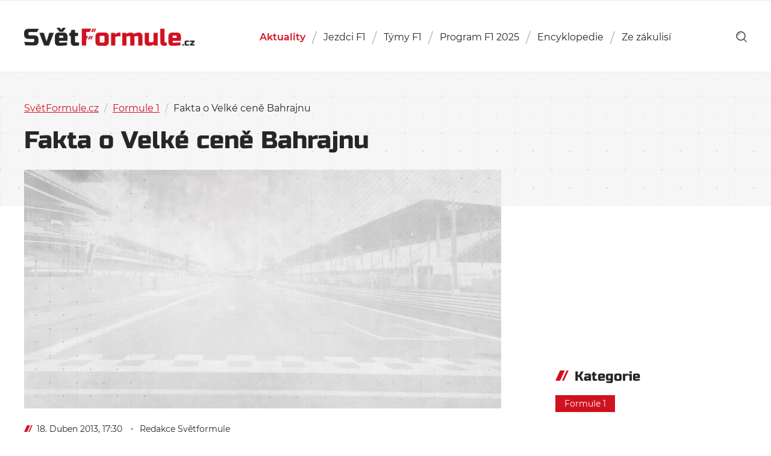

--- FILE ---
content_type: text/html; charset=UTF-8
request_url: https://svetformule.cz/fakta-o-velke-cene-bahrajnu/
body_size: 12782
content:

<!DOCTYPE html>

<html id="document" class="no-js" lang="cs">
	<head>
		<meta http-equiv="Content-Type" content="text/html; charset=UTF-8">
		<meta http-equiv="X-UA-Compatible" content="IE=edge">

		<meta name="viewport" content="width=device-width, initial-scale=1.0">
		<meta name="author" content="SvětFormule.cz | https://svetformule.cz">

		<meta http-equiv="x-dns-prefetch-control" content="on">
		<link rel="dns-prefetch" href="//youtube.com" />
		<link rel="dns-prefetch" href="//platform.twitter.com" />

		<link rel="apple-touch-icon" sizes="180x180" href="https://svetformule.cz/wp-content/themes/svetformule/apple-touch-icon.png">
		<link rel="icon" type="image/png" sizes="32x32" href="https://svetformule.cz/wp-content/themes/svetformule/favicon-32x32.png">
		<link rel="icon" type="image/png" sizes="16x16" href="https://svetformule.cz/wp-content/themes/svetformule/favicon-16x16.png">
		<link rel="mask-icon" href="https://svetformule.cz/wp-content/themes/svetformule/safari-pinned-tab.svg">
		<meta name="msapplication-TileColor" content="#ffffff">
		<meta name="theme-color" content="#ffffff">

		
		<script>
			var url = new URL(window.location.href);
			var hasUtm = url.searchParams.get('utm_source') === 'www.seznam.cz';
			if (hasUtm) window.sessionStorage.setItem('utmSeznam', window.location.search + '');
			if (window.sessionStorage.getItem('utmSeznam')) document.documentElement.classList.add('utm-seznam');
		</script>

		<script async src="https://pagead2.googlesyndication.com/pagead/js/adsbygoogle.js?client=ca-pub-2586838542912586" crossorigin="anonymous"></script>
<script data-minify="1" src="https://svetformule.cz/wp-content/cache/min/1/static/js/ssp.js?ver=1763536026"></script>

<meta name="seznam-wmt" content="TjQQCSXdRJe8i0V7fOhIwMYK6atgUVhZ" /><script>document.documentElement.classList.remove("no-js");</script>
			<link rel="preload" as="font" type="font/woff2" href="https://svetformule.cz/wp-content/themes/svetformule/fonts/montserrat/Montserrat-Italic.woff2" crossorigin="crossorigin">
			<link rel="preload" as="font" type="font/woff2" href="https://svetformule.cz/wp-content/themes/svetformule/fonts/montserrat/Montserrat-Regular.woff2" crossorigin="crossorigin">
			<link rel="preload" as="font" type="font/woff2" href="https://svetformule.cz/wp-content/themes/svetformule/fonts/montserrat/Montserrat-SemiBold.woff2" crossorigin="crossorigin">
			<link rel="preload" as="font" type="font/woff2" href="https://svetformule.cz/wp-content/themes/svetformule/fonts/russo-one/russo-one-v6-latin-ext-regular.woff2" crossorigin="crossorigin">
		<meta name='robots' content='index, follow, max-image-preview:large, max-snippet:-1, max-video-preview:-1' />

<!-- Google Tag Manager for WordPress by gtm4wp.com -->
<script data-cfasync="false" data-pagespeed-no-defer>
	var gtm4wp_datalayer_name = "dataLayer";
	var dataLayer = dataLayer || [];
</script>
<!-- End Google Tag Manager for WordPress by gtm4wp.com -->
	<!-- This site is optimized with the Yoast SEO Premium plugin v26.6 (Yoast SEO v26.6) - https://yoast.com/wordpress/plugins/seo/ -->
	<title>Fakta o Velké ceně Bahrajnu - SvětFormule.cz</title>
<link data-rocket-prefetch href="https://www.googletagmanager.com" rel="dns-prefetch">
<link data-rocket-prefetch href="https://pagead2.googlesyndication.com" rel="dns-prefetch">
<link data-rocket-prefetch href="https://h.seznam.cz" rel="dns-prefetch">
<link data-rocket-prefetch href="https://googleads.g.doubleclick.net" rel="dns-prefetch">
	<link rel="canonical" href="https://svetformule.cz/fakta-o-velke-cene-bahrajnu/" />
	<meta property="og:locale" content="cs_CZ" />
	<meta property="og:type" content="article" />
	<meta property="og:title" content="Fakta o Velké ceně Bahrajnu" />
	<meta property="og:description" content="Na závodní víkend v čínské Šanghaji bez přestávky navazuje další Velká cena, tentokrát se týmy odeberou do Bahrajnu, kde se závodí od roku 2004. Pojďme se podívat na ty nejzajímavější fakta o okruhu a jezdcích." />
	<meta property="og:url" content="https://svetformule.cz/fakta-o-velke-cene-bahrajnu/" />
	<meta property="og:site_name" content="SvětFormule.cz" />
	<meta property="article:publisher" content="https://www.facebook.com/svetformule" />
	<meta property="article:published_time" content="2013-04-18T15:30:37+00:00" />
	<meta property="og:image" content="https://svetformule.cz/wp-content/uploads/2025/08/svetformule-neutral.png" />
	<meta property="og:image:width" content="1536" />
	<meta property="og:image:height" content="1024" />
	<meta property="og:image:type" content="image/png" />
	<meta name="author" content="Redakce Světformule" />
	<meta name="twitter:card" content="summary_large_image" />
	<meta name="twitter:creator" content="@svetformule" />
	<meta name="twitter:site" content="@svetformule" />
	<meta name="twitter:label1" content="Napsal(a)" />
	<meta name="twitter:data1" content="Redakce Světformule" />
	<script type="application/ld+json" class="yoast-schema-graph">{"@context":"https://schema.org","@graph":[{"@type":"NewsArticle","@id":"https://svetformule.cz/fakta-o-velke-cene-bahrajnu/#article","isPartOf":{"@id":"https://svetformule.cz/fakta-o-velke-cene-bahrajnu/"},"author":{"name":"Redakce Světformule","@id":"https://svetformule.cz/#/schema/person/4cc3b0999ed6ee969439c961d660e1d2"},"headline":"Fakta o Velké ceně Bahrajnu","datePublished":"2013-04-18T15:30:37+00:00","mainEntityOfPage":{"@id":"https://svetformule.cz/fakta-o-velke-cene-bahrajnu/"},"wordCount":5,"publisher":{"@id":"https://svetformule.cz/#organization"},"articleSection":["Formule 1"],"inLanguage":"cs","copyrightYear":"2013","copyrightHolder":{"@id":"https://svetformule.cz/#organization"}},{"@type":"WebPage","@id":"https://svetformule.cz/fakta-o-velke-cene-bahrajnu/","url":"https://svetformule.cz/fakta-o-velke-cene-bahrajnu/","name":"Fakta o Velké ceně Bahrajnu - SvětFormule.cz","isPartOf":{"@id":"https://svetformule.cz/#website"},"datePublished":"2013-04-18T15:30:37+00:00","breadcrumb":{"@id":"https://svetformule.cz/fakta-o-velke-cene-bahrajnu/#breadcrumb"},"inLanguage":"cs","potentialAction":[{"@type":"ReadAction","target":["https://svetformule.cz/fakta-o-velke-cene-bahrajnu/"]}]},{"@type":"BreadcrumbList","@id":"https://svetformule.cz/fakta-o-velke-cene-bahrajnu/#breadcrumb","itemListElement":[{"@type":"ListItem","position":1,"name":"SvětFormule.cz","item":"https://svetformule.cz/"},{"@type":"ListItem","position":2,"name":"Aktuální články","item":"https://svetformule.cz/aktualni-clanky/"},{"@type":"ListItem","position":3,"name":"Formule 1","item":"https://svetformule.cz/kategorie/formule-1/"},{"@type":"ListItem","position":4,"name":"Fakta o Velké ceně Bahrajnu"}]},{"@type":"WebSite","@id":"https://svetformule.cz/#website","url":"https://svetformule.cz/","name":"SvětFormule.cz","description":"","publisher":{"@id":"https://svetformule.cz/#organization"},"alternateName":"SF","potentialAction":[{"@type":"SearchAction","target":{"@type":"EntryPoint","urlTemplate":"https://svetformule.cz/?s={search_term_string}"},"query-input":{"@type":"PropertyValueSpecification","valueRequired":true,"valueName":"search_term_string"}}],"inLanguage":"cs"},{"@type":"Organization","@id":"https://svetformule.cz/#organization","name":"SvětFormule","alternateName":"SF","url":"https://svetformule.cz/","logo":{"@type":"ImageObject","inLanguage":"cs","@id":"https://svetformule.cz/#/schema/logo/image/","url":"https://svetformule.cz/wp-content/uploads/2019/03/svet-formule-logo.jpg","contentUrl":"https://svetformule.cz/wp-content/uploads/2019/03/svet-formule-logo.jpg","width":900,"height":600,"caption":"SvětFormule"},"image":{"@id":"https://svetformule.cz/#/schema/logo/image/"},"sameAs":["https://www.facebook.com/svetformule","https://x.com/svetformule","https://www.instagram.com/svetformule/","https://www.youtube.com/@svetformuletv4840","https://www.tiktok.com/@svetformule","https://www.threads.com/@svetformule","https://www.linkedin.com/company/svet-formule"],"description":"Od roku 1993 tvoříme audiovizuální díla pro televizní společnosi v České republice a stránky. SvětFormule.cz provozujeme od roku 2000.","email":"josef.vitak@for-tv.cz","telephone":"+420603842431","legalName":"FORTV s.r.o.","foundingDate":"2012-12-11","vatID":"CZ29137462","taxID":"29137462","numberOfEmployees":{"@type":"QuantitativeValue","minValue":"1","maxValue":"10"},"publishingPrinciples":"https://svetformule.cz/zasady-publikovani/","ownershipFundingInfo":"https://svetformule.cz/redakce/","ethicsPolicy":"https://svetformule.cz/zasady-publikovani/"},{"@type":"Person","@id":"https://svetformule.cz/#/schema/person/4cc3b0999ed6ee969439c961d660e1d2","name":"Redakce Světformule","image":{"@type":"ImageObject","inLanguage":"cs","@id":"https://svetformule.cz/#/schema/person/image/","url":"https://secure.gravatar.com/avatar/c973b664d46fc4d5ff221377f9be7519d85878811554363a286785a54ad01989?s=96&d=mm&r=g","contentUrl":"https://secure.gravatar.com/avatar/c973b664d46fc4d5ff221377f9be7519d85878811554363a286785a54ad01989?s=96&d=mm&r=g","caption":"Redakce Světformule"},"url":"https://svetformule.cz/author/redaktor/"}]}</script>
	<!-- / Yoast SEO Premium plugin. -->


<link rel="alternate" type="application/rss+xml" title="SvětFormule.cz &raquo; RSS zdroj" href="https://svetformule.cz/feed/" />
<link rel="alternate" type="application/rss+xml" title="SvětFormule.cz &raquo; RSS komentářů" href="https://svetformule.cz/comments/feed/" />
<style id='wp-img-auto-sizes-contain-inline-css' type='text/css'>
img:is([sizes=auto i],[sizes^="auto," i]){contain-intrinsic-size:3000px 1500px}
/*# sourceURL=wp-img-auto-sizes-contain-inline-css */
</style>
<style id='classic-theme-styles-inline-css' type='text/css'>
/*! This file is auto-generated */
.wp-block-button__link{color:#fff;background-color:#32373c;border-radius:9999px;box-shadow:none;text-decoration:none;padding:calc(.667em + 2px) calc(1.333em + 2px);font-size:1.125em}.wp-block-file__button{background:#32373c;color:#fff;text-decoration:none}
/*# sourceURL=/wp-includes/css/classic-themes.min.css */
</style>
<link rel='stylesheet' id='dsprime_normalize-css' href='https://svetformule.cz/wp-content/themes/svetformule/css/libs/normalize.min.css' type='text/css' media='all' />
<link rel='stylesheet' id='dsprime_fancybox-css' href='https://svetformule.cz/wp-content/themes/svetformule/css/libs/jquery.fancybox.min.css' type='text/css' media='all' />
<link data-minify="1" rel='stylesheet' id='dsprime_layout-css' href='https://svetformule.cz/wp-content/cache/min/1/wp-content/themes/svetformule/css/layout.css?ver=1763536025' type='text/css' media='all' />
<script type="text/javascript" src="https://svetformule.cz/wp-includes/js/jquery/jquery.min.js?ver=3.7.1" id="jquery-core-js"></script>
<script type="text/javascript" src="https://svetformule.cz/wp-includes/js/jquery/jquery-migrate.min.js?ver=3.4.1" id="jquery-migrate-js"></script>

<!-- Google Tag Manager for WordPress by gtm4wp.com -->
<!-- GTM Container placement set to automatic -->
<script data-cfasync="false" data-pagespeed-no-defer>
	var dataLayer_content = {"pageTitle":"Fakta o Velké ceně Bahrajnu - SvětFormule.cz","pagePostType":"post","pagePostType2":"single-post","pageCategory":["formule-1"],"pagePostAuthor":"Redakce Světformule","pagePostDate":"18 dubna, 2013","pagePostDateYear":2013,"pagePostDateMonth":4,"pagePostDateDay":18,"pagePostDateDayName":"Čtvrtek","pagePostDateHour":17,"pagePostDateMinute":30,"pagePostDateIso":"2013-04-18T17:30:37+02:00","pagePostDateUnix":1366306237,"pagePostTerms":{"category":["Formule 1"],"meta":{"flexible_content_0_text":"\r\n\r\n\r\nNejv&iacute;ce v&iacute;tězstv&iacute; na okruhu v Sakhiru z&iacute;skal Fernando Alonso, s Renaultem na t&eacute;to trati zv&iacute;tězil v letech 2005 a 2006, v roce 2010 to pak zopakoval s italsk&yacute;m Ferrari. V ostatn&iacute;ch z&aacute;vodech ale &Scaron;paněl ani jednou nedojel na stupn&iacute;ch v&iacute;tězů. V roce 2004 byl &scaron;est&yacute;, roku 2007 p&aacute;t&yacute;, o rok později des&aacute;t&yacute;, v roce 2009 osm&yacute; a minul&yacute; rok skončil sedm&yacute;.&nbsp;\r\n\r\n\r\nFerrari je se čtyřmi v&iacute;tězstv&iacute;mi na t&eacute;to trati nej&uacute;spě&scaron;něj&scaron;&iacute;m konstrukt&eacute;rem, v roce 2004 tu vůbec prvn&iacute; Grand Prix vyhr&aacute;l Michael Schumacher, v letech 2007 a 2008 to byl nej&uacute;spě&scaron;něj&scaron;&iacute; Brazilec Felipe Massa a roku 2010 na okruhu v Sakhiru dominoval Fernando Alonso.\r\n\r\n\r\nPouze ve čtyřech z osmi z&aacute;vodů se stalo, že by v&iacute;těz kvalifikace vyhr&aacute;l i z&aacute;vod.&nbsp;\r\n\r\n\r\nBahrain International Circuit m&aacute; dvě hlavn&iacute; budovy s pit stopy, trať je možn&eacute; přizpůsobit až na &scaron;est různ&yacute;ch okruhů.\r\n\r\n\r\nPilot Mercedesu Nico Rosberg na tomto okruhu v roce 2006 debutoval s vozem Williams. Kvalifikoval se dvan&aacute;ct&yacute; a v z&aacute;vodě skončil sedm&yacute; se ziskem dvou bodů, kromě jin&eacute;ho si připsal i nejrychlej&scaron;&iacute; kolo z&aacute;vodu.\r\n\r\n\r\nRoku 2006 Velk&aacute; cena Bahrajnu netradičně zahajovala celou sez&oacute;nu, byla to premi&eacute;rov&aacute; Velk&aacute; cena tak&eacute; pro Scotta Speeda (Toro Rosso) a Yuji Ideho (Super Aguri). Speed absolvoval dohromady 28 Velk&yacute;ch cenou, tou posledn&iacute; byla Grand Prix Evropy v roce 2007, Ide byl m&eacute;ně &uacute;spě&scaron;něj&scaron;&iacute;, odjel pouze čtyři z&aacute;vody, po nehodě v San Marinu mu byla odebr&aacute;na superlicence.&nbsp;\r\n\r\n\r\nZ leto&scaron;n&iacute;ch nov&aacute;čků m&aacute; s t&iacute;mto okruhem s vozem Formule 1 zku&scaron;enost pouze pilot Williamsu Valtteri Bottas, ten se tu pr&aacute;vě s monopostem britsk&eacute; st&aacute;je z&uacute;častnil v roce 2012 prvn&iacute;ho p&aacute;tečn&iacute;ho tr&eacute;ninku.\r\n\r\n\r\nSpolečnosti Pirelli přiveze do Bahrajnu tvrdou a středn&iacute; směs pneumatik, tato kombinace byla naposledy zvolena pro Velkou cenu Malajsie.\r\n\r\n\r\nMark Webber zde letos pojede svou dvoustou Grand Prix.\r\n\r\n\r\n\r\n","flexible_content":"a:1:{i:0;s:10:\"text_field\";}","article_visitors":4}},"postID":3176,"postFormat":"standard"};
	dataLayer.push( dataLayer_content );
</script>
<script data-cfasync="false" data-pagespeed-no-defer>
(function(w,d,s,l,i){w[l]=w[l]||[];w[l].push({'gtm.start':
new Date().getTime(),event:'gtm.js'});var f=d.getElementsByTagName(s)[0],
j=d.createElement(s),dl=l!='dataLayer'?'&l='+l:'';j.async=true;j.src=
'//www.googletagmanager.com/gtm.js?id='+i+dl;f.parentNode.insertBefore(j,f);
})(window,document,'script','dataLayer','GTM-5FMPVBHT');
</script>
<!-- End Google Tag Manager for WordPress by gtm4wp.com -->	<style id='global-styles-inline-css' type='text/css'>
:root{--wp--preset--aspect-ratio--square: 1;--wp--preset--aspect-ratio--4-3: 4/3;--wp--preset--aspect-ratio--3-4: 3/4;--wp--preset--aspect-ratio--3-2: 3/2;--wp--preset--aspect-ratio--2-3: 2/3;--wp--preset--aspect-ratio--16-9: 16/9;--wp--preset--aspect-ratio--9-16: 9/16;--wp--preset--color--black: #000000;--wp--preset--color--cyan-bluish-gray: #abb8c3;--wp--preset--color--white: #ffffff;--wp--preset--color--pale-pink: #f78da7;--wp--preset--color--vivid-red: #cf2e2e;--wp--preset--color--luminous-vivid-orange: #ff6900;--wp--preset--color--luminous-vivid-amber: #fcb900;--wp--preset--color--light-green-cyan: #7bdcb5;--wp--preset--color--vivid-green-cyan: #00d084;--wp--preset--color--pale-cyan-blue: #8ed1fc;--wp--preset--color--vivid-cyan-blue: #0693e3;--wp--preset--color--vivid-purple: #9b51e0;--wp--preset--gradient--vivid-cyan-blue-to-vivid-purple: linear-gradient(135deg,rgb(6,147,227) 0%,rgb(155,81,224) 100%);--wp--preset--gradient--light-green-cyan-to-vivid-green-cyan: linear-gradient(135deg,rgb(122,220,180) 0%,rgb(0,208,130) 100%);--wp--preset--gradient--luminous-vivid-amber-to-luminous-vivid-orange: linear-gradient(135deg,rgb(252,185,0) 0%,rgb(255,105,0) 100%);--wp--preset--gradient--luminous-vivid-orange-to-vivid-red: linear-gradient(135deg,rgb(255,105,0) 0%,rgb(207,46,46) 100%);--wp--preset--gradient--very-light-gray-to-cyan-bluish-gray: linear-gradient(135deg,rgb(238,238,238) 0%,rgb(169,184,195) 100%);--wp--preset--gradient--cool-to-warm-spectrum: linear-gradient(135deg,rgb(74,234,220) 0%,rgb(151,120,209) 20%,rgb(207,42,186) 40%,rgb(238,44,130) 60%,rgb(251,105,98) 80%,rgb(254,248,76) 100%);--wp--preset--gradient--blush-light-purple: linear-gradient(135deg,rgb(255,206,236) 0%,rgb(152,150,240) 100%);--wp--preset--gradient--blush-bordeaux: linear-gradient(135deg,rgb(254,205,165) 0%,rgb(254,45,45) 50%,rgb(107,0,62) 100%);--wp--preset--gradient--luminous-dusk: linear-gradient(135deg,rgb(255,203,112) 0%,rgb(199,81,192) 50%,rgb(65,88,208) 100%);--wp--preset--gradient--pale-ocean: linear-gradient(135deg,rgb(255,245,203) 0%,rgb(182,227,212) 50%,rgb(51,167,181) 100%);--wp--preset--gradient--electric-grass: linear-gradient(135deg,rgb(202,248,128) 0%,rgb(113,206,126) 100%);--wp--preset--gradient--midnight: linear-gradient(135deg,rgb(2,3,129) 0%,rgb(40,116,252) 100%);--wp--preset--font-size--small: 13px;--wp--preset--font-size--medium: 20px;--wp--preset--font-size--large: 36px;--wp--preset--font-size--x-large: 42px;--wp--preset--spacing--20: 0.44rem;--wp--preset--spacing--30: 0.67rem;--wp--preset--spacing--40: 1rem;--wp--preset--spacing--50: 1.5rem;--wp--preset--spacing--60: 2.25rem;--wp--preset--spacing--70: 3.38rem;--wp--preset--spacing--80: 5.06rem;--wp--preset--shadow--natural: 6px 6px 9px rgba(0, 0, 0, 0.2);--wp--preset--shadow--deep: 12px 12px 50px rgba(0, 0, 0, 0.4);--wp--preset--shadow--sharp: 6px 6px 0px rgba(0, 0, 0, 0.2);--wp--preset--shadow--outlined: 6px 6px 0px -3px rgb(255, 255, 255), 6px 6px rgb(0, 0, 0);--wp--preset--shadow--crisp: 6px 6px 0px rgb(0, 0, 0);}:where(.is-layout-flex){gap: 0.5em;}:where(.is-layout-grid){gap: 0.5em;}body .is-layout-flex{display: flex;}.is-layout-flex{flex-wrap: wrap;align-items: center;}.is-layout-flex > :is(*, div){margin: 0;}body .is-layout-grid{display: grid;}.is-layout-grid > :is(*, div){margin: 0;}:where(.wp-block-columns.is-layout-flex){gap: 2em;}:where(.wp-block-columns.is-layout-grid){gap: 2em;}:where(.wp-block-post-template.is-layout-flex){gap: 1.25em;}:where(.wp-block-post-template.is-layout-grid){gap: 1.25em;}.has-black-color{color: var(--wp--preset--color--black) !important;}.has-cyan-bluish-gray-color{color: var(--wp--preset--color--cyan-bluish-gray) !important;}.has-white-color{color: var(--wp--preset--color--white) !important;}.has-pale-pink-color{color: var(--wp--preset--color--pale-pink) !important;}.has-vivid-red-color{color: var(--wp--preset--color--vivid-red) !important;}.has-luminous-vivid-orange-color{color: var(--wp--preset--color--luminous-vivid-orange) !important;}.has-luminous-vivid-amber-color{color: var(--wp--preset--color--luminous-vivid-amber) !important;}.has-light-green-cyan-color{color: var(--wp--preset--color--light-green-cyan) !important;}.has-vivid-green-cyan-color{color: var(--wp--preset--color--vivid-green-cyan) !important;}.has-pale-cyan-blue-color{color: var(--wp--preset--color--pale-cyan-blue) !important;}.has-vivid-cyan-blue-color{color: var(--wp--preset--color--vivid-cyan-blue) !important;}.has-vivid-purple-color{color: var(--wp--preset--color--vivid-purple) !important;}.has-black-background-color{background-color: var(--wp--preset--color--black) !important;}.has-cyan-bluish-gray-background-color{background-color: var(--wp--preset--color--cyan-bluish-gray) !important;}.has-white-background-color{background-color: var(--wp--preset--color--white) !important;}.has-pale-pink-background-color{background-color: var(--wp--preset--color--pale-pink) !important;}.has-vivid-red-background-color{background-color: var(--wp--preset--color--vivid-red) !important;}.has-luminous-vivid-orange-background-color{background-color: var(--wp--preset--color--luminous-vivid-orange) !important;}.has-luminous-vivid-amber-background-color{background-color: var(--wp--preset--color--luminous-vivid-amber) !important;}.has-light-green-cyan-background-color{background-color: var(--wp--preset--color--light-green-cyan) !important;}.has-vivid-green-cyan-background-color{background-color: var(--wp--preset--color--vivid-green-cyan) !important;}.has-pale-cyan-blue-background-color{background-color: var(--wp--preset--color--pale-cyan-blue) !important;}.has-vivid-cyan-blue-background-color{background-color: var(--wp--preset--color--vivid-cyan-blue) !important;}.has-vivid-purple-background-color{background-color: var(--wp--preset--color--vivid-purple) !important;}.has-black-border-color{border-color: var(--wp--preset--color--black) !important;}.has-cyan-bluish-gray-border-color{border-color: var(--wp--preset--color--cyan-bluish-gray) !important;}.has-white-border-color{border-color: var(--wp--preset--color--white) !important;}.has-pale-pink-border-color{border-color: var(--wp--preset--color--pale-pink) !important;}.has-vivid-red-border-color{border-color: var(--wp--preset--color--vivid-red) !important;}.has-luminous-vivid-orange-border-color{border-color: var(--wp--preset--color--luminous-vivid-orange) !important;}.has-luminous-vivid-amber-border-color{border-color: var(--wp--preset--color--luminous-vivid-amber) !important;}.has-light-green-cyan-border-color{border-color: var(--wp--preset--color--light-green-cyan) !important;}.has-vivid-green-cyan-border-color{border-color: var(--wp--preset--color--vivid-green-cyan) !important;}.has-pale-cyan-blue-border-color{border-color: var(--wp--preset--color--pale-cyan-blue) !important;}.has-vivid-cyan-blue-border-color{border-color: var(--wp--preset--color--vivid-cyan-blue) !important;}.has-vivid-purple-border-color{border-color: var(--wp--preset--color--vivid-purple) !important;}.has-vivid-cyan-blue-to-vivid-purple-gradient-background{background: var(--wp--preset--gradient--vivid-cyan-blue-to-vivid-purple) !important;}.has-light-green-cyan-to-vivid-green-cyan-gradient-background{background: var(--wp--preset--gradient--light-green-cyan-to-vivid-green-cyan) !important;}.has-luminous-vivid-amber-to-luminous-vivid-orange-gradient-background{background: var(--wp--preset--gradient--luminous-vivid-amber-to-luminous-vivid-orange) !important;}.has-luminous-vivid-orange-to-vivid-red-gradient-background{background: var(--wp--preset--gradient--luminous-vivid-orange-to-vivid-red) !important;}.has-very-light-gray-to-cyan-bluish-gray-gradient-background{background: var(--wp--preset--gradient--very-light-gray-to-cyan-bluish-gray) !important;}.has-cool-to-warm-spectrum-gradient-background{background: var(--wp--preset--gradient--cool-to-warm-spectrum) !important;}.has-blush-light-purple-gradient-background{background: var(--wp--preset--gradient--blush-light-purple) !important;}.has-blush-bordeaux-gradient-background{background: var(--wp--preset--gradient--blush-bordeaux) !important;}.has-luminous-dusk-gradient-background{background: var(--wp--preset--gradient--luminous-dusk) !important;}.has-pale-ocean-gradient-background{background: var(--wp--preset--gradient--pale-ocean) !important;}.has-electric-grass-gradient-background{background: var(--wp--preset--gradient--electric-grass) !important;}.has-midnight-gradient-background{background: var(--wp--preset--gradient--midnight) !important;}.has-small-font-size{font-size: var(--wp--preset--font-size--small) !important;}.has-medium-font-size{font-size: var(--wp--preset--font-size--medium) !important;}.has-large-font-size{font-size: var(--wp--preset--font-size--large) !important;}.has-x-large-font-size{font-size: var(--wp--preset--font-size--x-large) !important;}
/*# sourceURL=global-styles-inline-css */
</style>
<meta name="generator" content="WP Rocket 3.20.1.2" data-wpr-features="wpr_minify_js wpr_preconnect_external_domains wpr_oci wpr_image_dimensions wpr_minify_css wpr_preload_links wpr_desktop" /></head>

	<body id="page-3176" class="wp-singular post-template-default single single-post postid-3176 single-format-standard wp-theme-svetformule">
		
		<div  class="header-wrapper">
			
			<header  role="banner">
				<div  class="container row row-center">
					<div class="row row-justify-space row-align-center">
						<div class="logo">
							<a href="https://svetformule.cz">
								<img width="642" height="68" src="https://svetformule.cz/wp-content/uploads/2019/01/logo.png" title="SvětFormule.cz" alt="SvětFormule.cz"/>SvětFormule.cz							</a>           
						</div>

						<nav class="nav-main js-nav-hidden" role="navigation">
    <ul id="menu-hlavni-menu" class="main-menu row"><li id="menu-item-54000" class="menu-item menu-item-type-post_type menu-item-object-page current_page_parent menu-item-54000"><a href="https://svetformule.cz/aktualni-clanky/">Aktuality</a></li>
<li id="menu-item-66220" class="menu-item menu-item-type-post_type menu-item-object-page menu-item-66220"><a href="https://svetformule.cz/poradi-jezdcu/">Jezdci F1</a></li>
<li id="menu-item-66221" class="menu-item menu-item-type-post_type menu-item-object-page menu-item-66221"><a href="https://svetformule.cz/poradi-tymu/">Týmy F1</a></li>
<li id="menu-item-57685" class="menu-item-object-calendar menu-item menu-item-type-taxonomy menu-item-object-sezony menu-item-57685"><a href="https://svetformule.cz/sezony/sezona-2025/">Program F1 2025</a></li>
<li id="menu-item-58365" class="menu-item menu-item-type-post_type menu-item-object-page menu-item-has-children menu-item-58365"><a href="https://svetformule.cz/encyklopedie/">Encyklopedie</a>
<ul class="sub-menu">
	<li id="menu-item-66205" class="menu-item menu-item-type-post_type_archive menu-item-object-jezdci menu-item-66205"><a href="https://svetformule.cz/jezdci/">Jezdci</a></li>
	<li id="menu-item-66206" class="menu-item menu-item-type-post_type_archive menu-item-object-tymy menu-item-66206"><a href="https://svetformule.cz/tymy/">Týmy</a></li>
	<li id="menu-item-66207" class="menu-item menu-item-type-post_type_archive menu-item-object-okruhy menu-item-66207"><a href="https://svetformule.cz/okruhy/">Okruhy</a></li>
	<li id="menu-item-66208" class="menu-item menu-item-type-post_type_archive menu-item-object-pneumatiky menu-item-66208"><a href="https://svetformule.cz/pneumatiky/">Pneumatiky</a></li>
	<li id="menu-item-66209" class="menu-item menu-item-type-custom menu-item-object-custom menu-item-66209"><a href="/sezony/">Sezóny</a></li>
</ul>
</li>
<li id="menu-item-40152" class="menu-item menu-item-type-taxonomy menu-item-object-category menu-item-has-children menu-item-40152"><a href="https://svetformule.cz/kategorie/ze-zakulisi/">Ze zákulisí</a>
<ul class="sub-menu">
	<li id="menu-item-67168" class="menu-item menu-item-type-post_type menu-item-object-page menu-item-67168"><a href="https://svetformule.cz/formule-1-zakladni-pravidla-a-vysvetleni/">Manuál F1</a></li>
	<li id="menu-item-59259" class="menu-item menu-item-type-custom menu-item-object-custom menu-item-59259"><a href="https://svetformule.cz/tag/komentar/">Komentáře</a></li>
	<li id="menu-item-59261" class="menu-item menu-item-type-custom menu-item-object-custom menu-item-59261"><a href="https://svetformule.cz/tag/rozhovor/">Rozhovory</a></li>
	<li id="menu-item-59262" class="menu-item menu-item-type-custom menu-item-object-custom menu-item-59262"><a href="https://svetformule.cz/tag/recenze/">Recenze</a></li>
	<li id="menu-item-59263" class="menu-item menu-item-type-custom menu-item-object-custom menu-item-59263"><a href="https://svetformule.cz/tag/racing-journal/">Racing Journal</a></li>
	<li id="menu-item-59264" class="menu-item menu-item-type-custom menu-item-object-custom menu-item-59264"><a href="https://svetformule.cz/tag/serial/">Seriály</a></li>
</ul>
</li>
</ul></nav>
<div class="tools">
	<div  class="row row-align-center">
	    <a href="https://svetformule.cz?s" class="search-button" role="link" aria-label="show search">
			<svg xmlns="http://www.w3.org/2000/svg" viewBox="0 0 73.69 74.94">
				<path d="M10.85 32.15h3.22a18.11 18.11 0 0 1 18.08-18.09v-3.22a21.33 21.33 0 0 0-21.3 21.31z"/>
				<path d="M72.75 69.43L56.47 53.16a32.26 32.26 0 1 0-4.69 4.43L68.19 74a3.22 3.22 0 1 0 4.56-4.56zM6.45 32.16a25.71 25.71 0 1 1 25.7 25.69 25.75 25.75 0 0 1-25.7-25.69z"/>
			</svg>
		</a>

	    <button class="nav-btn js-nav-show" role="button" aria-label="show/close navigation">Menu<span></span></button>
	</div>
</div>					</div>
				</div>
			</header>
		</div>
<div  class="content js-visitors" data-postid="3176">
	<div  class="article-intro">
		<div  class="container">
			<div class="article-intro_wrapper">
				<div class="breadcrumbs"><span><span><a href="https://svetformule.cz/">SvětFormule.cz</a></span> <span class="separator">/</span> <span class="breadcrumbs-hide"><a href="https://svetformule.cz/aktualni-clanky/">Aktuální články</a></span> <span class="separator">/</span> <span><a href="https://svetformule.cz/kategorie/formule-1/">Formule 1</a></span> <span class="separator">/</span> <span class="breadcrumb_last" aria-current="page">Fakta o Velké ceně Bahrajnu</span></span></div>
				<h1>
					Fakta o Velké ceně Bahrajnu				</h1>
			</div>
		</div>
	</div>

	<div  class="content-wrapper">
		
		<div  class="container">
						<div class="row row-justify-space row-align-top">
				<article role="article">
					<div class="article-image">
													<noscript>
								<img src="https://svetformule.cz/wp-content/themes/svetformule/img/img_placeholder-1600x800.jpg" alt="Fakta o Velké ceně Bahrajnu">
							</noscript>

							<picture>
								<img class="lazyload" src="https://svetformule.cz/wp-content/themes/svetformule/img/img_placeholder-30x15.jpg" data-src="https://svetformule.cz/wp-content/themes/svetformule/img/img_placeholder-800x400.jpg" data-srcset="https://svetformule.cz/wp-content/themes/svetformule/img/img_placeholder-800x400.jpg, https://svetformule.cz/wp-content/themes/svetformule/img/img_placeholder-1600x800.jpg 2x" alt="Fakta o Velké ceně Bahrajnu">
							</picture>
												</div>

					<div class="article-info">
													<span class="article-date icon">
										<time datetime="2013-04-18 17:30">
											18. Duben 2013, 17:30										</time>
									</span>

							<span class="article-author">
										<a href="https://svetformule.cz/author/redaktor/" title="Příspěvky od Redakce Světformule" rel="author">Redakce Světformule</a>									</span>
												</div>

					<div class="article-excerpt">
						<p>Na závodní víkend v čínské Šanghaji bez přestávky navazuje další Velká cena, tentokrát se týmy odeberou do Bahrajnu, kde se závodí od roku 2004. Pojďme se podívat na ty nejzajímavější fakta o okruhu a jezdcích.</p>
					</div>

					<div class="article-ads">
						<script async src="https://pagead2.googlesyndication.com/pagead/js/adsbygoogle.js?client=ca-pub-2586838542912586"
     crossorigin="anonymous"></script>
<!-- SF Za Perexem -->
<ins class="adsbygoogle"
     style="display:block"
     data-ad-client="ca-pub-2586838542912586"
     data-ad-slot="1243961530"
     data-ad-format="auto"
     data-full-width-responsive="true"></ins>
<script>
     (adsbygoogle = window.adsbygoogle || []).push({});
</script>					</div>

								<div class="flexible-content">
												<div class="flexible-block">
									<div class="flexible-field text-field">
										<table>
<tbody>
<tr>
<td>Nejvíce vítězství na okruhu v Sakhiru získal Fernando Alonso, s Renaultem na této trati zvítězil v letech 2005 a 2006, v roce 2010 to pak zopakoval s italským Ferrari. V ostatních závodech ale Španěl ani jednou nedojel na stupních vítězů. V roce 2004 byl šestý, roku 2007 pátý, o rok později desátý, v roce 2009 osmý a minulý rok skončil sedmý. </td>
</tr>
<tr>
<td>Ferrari je se čtyřmi vítězstvími na této trati nejúspěšnějším konstruktérem, v roce 2004 tu vůbec první Grand Prix vyhrál Michael Schumacher, v letech 2007 a 2008 to byl nejúspěšnější Brazilec Felipe Massa a roku 2010 na okruhu v Sakhiru dominoval Fernando Alonso.</td>
</tr>
<tr>
<td>Pouze ve čtyřech z osmi závodů se stalo, že by vítěz kvalifikace vyhrál i závod. </td>
</tr>
<tr>
<td>Bahrain International Circuit má dvě hlavní budovy s pit stopy, trať je možné přizpůsobit až na šest různých okruhů.</td>
</tr>
<tr>
<td>Pilot Mercedesu Nico Rosberg na tomto okruhu v roce 2006 debutoval s vozem Williams. Kvalifikoval se dvanáctý a v závodě skončil sedmý se ziskem dvou bodů, kromě jiného si připsal i nejrychlejší kolo závodu.</td>
</tr>
<tr>
<td>Roku 2006 Velká cena Bahrajnu netradičně zahajovala celou sezónu, byla to premiérová Velká cena také pro Scotta Speeda (Toro Rosso) a Yuji Ideho (Super Aguri). Speed absolvoval dohromady 28 Velkých cenou, tou poslední byla Grand Prix Evropy v roce 2007, Ide byl méně úspěšnější, odjel pouze čtyři závody, po nehodě v San Marinu mu byla odebrána superlicence. </td>
</tr>
<tr>
<td>Z letošních nováčků má s tímto okruhem s vozem Formule 1 zkušenost pouze pilot Williamsu Valtteri Bottas, ten se tu právě s monopostem britské stáje zúčastnil v roce 2012 prvního pátečního tréninku.</td>
</tr>
<tr>
<td>Společnosti Pirelli přiveze do Bahrajnu tvrdou a střední směs pneumatik, tato kombinace byla naposledy zvolena pro Velkou cenu Malajsie.</td>
</tr>
<tr>
<td>Mark Webber zde letos pojede svou dvoustou Grand Prix.</td>
</tr>
</tbody>
</table>
<p></p>
									</div>
								</div>
										</div>
		
					
					<div class="article-share">
						Sdílejte na:
						<a href="javascript:;" class="article-share_facebook js-share-fb" rel="nofollow noopener" target="_blank">
							<svg xmlns="http://www.w3.org/2000/svg" viewBox="0 0 37.4 71.28">
								<path d="M37 .51v11.3h-6.72C25 11.81 24 14.35 24 18v8.1h12.58l-1.65 12.67H24v32.51H10.92V38.77H0V26.09h10.92V16.7C10.92 5.86 17.57 0 27.25 0h.42a86.78 86.78 0 0 1 9.73.55L37 .52z"/>
							</svg>
						</a>

						<a href="javascript:;" class="article-share_twitter js-share-tw" rel="nofollow noopener" target="_blank">
							<svg xmlns="http://www.w3.org/2000/svg" viewBox="0 0 60.83 49.41">
								<path d="M60.83 5.87a27 27 0 0 1-6.25 6.45v1.62c0 16.48-12.55 35.47-35.47 35.47A35.24 35.24 0 0 1 0 43.81 24.85 24.85 0 0 0 3 44a25 25 0 0 0 15.48-5.33A12.5 12.5 0 0 1 6.83 30a15.34 15.34 0 0 0 2.36.2 13.17 13.17 0 0 0 3.28-.43 12.47 12.47 0 0 1-10-12.23v-.16A12.55 12.55 0 0 0 8.11 19 12.44 12.44 0 0 1 2.55 8.57a12.26 12.26 0 0 1 1.7-6.29 35.39 35.39 0 0 0 25.7 13 14.21 14.21 0 0 1-.3-2.85 12.47 12.47 0 0 1 21.57-8.49 24.8 24.8 0 0 0 7.92-3 12.48 12.48 0 0 1-5.49 6.86 25.07 25.07 0 0 0 7.18-1.93z"/>
							</svg>
						</a>
					</div>
						<div class="article-bottomad">
							<div class="article-bottomad__close">Zavřít</div>
													</div>

					<div class="author-info">

						
						<h2>
							<em>Autor článku:</em>
							<a href="https://svetformule.cz/author/redaktor/" title="Příspěvky od Redakce Světformule" rel="author">Redakce Světformule</a>						</h2>

						<p class="author-social">
																																																							</p>

						
						<p>
							<a href="https://svetformule.cz/author/redaktor/">Další články autora &rarr;</a>
						</p>

					</div>

					
				</article>

				
<div class="sidebar" role="complementary">
	<div id="custom_html-16" class="widget_text widget_custom_html"><div class="textwidget custom-html-widget"><script async src="https://pagead2.googlesyndication.com/pagead/js/adsbygoogle.js?client=ca-pub-2586838542912586"
     crossorigin="anonymous"></script>
<!-- SF boční v článku 300*300 -->
<ins class="adsbygoogle"
     style="display:inline-block;width:300px;height:300px"
     data-ad-client="ca-pub-2586838542912586"
     data-ad-slot="5529320209"></ins>
<script>
     (adsbygoogle = window.adsbygoogle || []).push({});
</script></div></div><div id="custom_html-3" class="widget_text widget_custom_html"><h2 class="icon">Kategorie</h2><div class="textwidget custom-html-widget">                <nav class="nav-categories" role="navigation">
                    <ul class="categories-menu row">
                        <li><a href="https://svetformule.cz/kategorie/formule-1/" class="cat-slug cat-slug-formule-1" rel="category">Formule 1</a></li>                    </ul>
                </nav>
            </div></div><div id="custom_html-4" class="widget_text widget_custom_html"><h2 class="icon">Tagy</h2><div class="textwidget custom-html-widget"></div></div><div id="custom_html-15" class="widget_text widget_custom_html"><div class="textwidget custom-html-widget"><script async src="https://pagead2.googlesyndication.com/pagead/js/adsbygoogle.js?client=ca-pub-2586838542912586"
     crossorigin="anonymous"></script>
<!-- SF boční v článku 300*600 -->
<ins class="adsbygoogle"
     style="display:inline-block;width:300px;height:600px"
     data-ad-client="ca-pub-2586838542912586"
     data-ad-slot="7458904140"></ins>
<script>
     (adsbygoogle = window.adsbygoogle || []).push({});
</script></div></div></div>			</div>
		</div>
		
			</div>

	<div  class="article-latest">
		<div  class="container">
			<h2 class="icon">Další články</h2>

			<div class="loop-wrapper row row-justify-space">
				<article class="">
    <a href="https://svetformule.cz/nejbohatsi-piloti-v-historii-formule-1/">
        <div class="article-image">
                                    <noscript>
                            <img src="https://svetformule.cz/wp-content/uploads/2025/12/2025-vc-abu-zabi-lewis-hamilton-800x400.jpg" alt="Nejbohatší piloti v historii formule 1">
                        </noscript>

                        <picture>
                            <img class="lazyload" src="https://svetformule.cz/wp-content/uploads/2025/12/2025-vc-abu-zabi-lewis-hamilton-30x15.jpg" data-src="https://svetformule.cz/wp-content/uploads/2025/12/2025-vc-abu-zabi-lewis-hamilton-400x200.jpg" data-srcset="https://svetformule.cz/wp-content/uploads/2025/12/2025-vc-abu-zabi-lewis-hamilton-400x200.jpg, https://svetformule.cz/wp-content/uploads/2025/12/2025-vc-abu-zabi-lewis-hamilton-800x400.jpg 2x" alt="Nejbohatší piloti v historii formule 1">
                        </picture>
                    
            <div class="article-category">
                <span class="cat-slug cat-slug-formule-1">Formule 1</span>            </div>
        </div>

                            <h3>Nejbohatší piloti v historii formule 1</h3>
                    </a>
</article><article class="">
    <a href="https://svetformule.cz/max-verstappen-byt-sefem-tymu-vybral-bych-jezdce-cislo-jedna/">
        <div class="article-image">
                                    <noscript>
                            <img src="https://svetformule.cz/wp-content/uploads/2025/12/max-verstappen-vc-abu-zabi-2025-800x400.jpg" alt="Max Verstappen: Být šéfem týmu, vybral bych jezdce číslo jedna">
                        </noscript>

                        <picture>
                            <img class="lazyload" src="https://svetformule.cz/wp-content/uploads/2025/12/max-verstappen-vc-abu-zabi-2025-30x15.jpg" data-src="https://svetformule.cz/wp-content/uploads/2025/12/max-verstappen-vc-abu-zabi-2025-400x200.jpg" data-srcset="https://svetformule.cz/wp-content/uploads/2025/12/max-verstappen-vc-abu-zabi-2025-400x200.jpg, https://svetformule.cz/wp-content/uploads/2025/12/max-verstappen-vc-abu-zabi-2025-800x400.jpg 2x" alt="Max Verstappen: Být šéfem týmu, vybral bych jezdce číslo jedna">
                        </picture>
                    
            <div class="article-category">
                <span class="cat-slug cat-slug-formule-1">Formule 1</span>            </div>
        </div>

                            <h3>Max Verstappen: Být šéfem týmu, vybral bych jezdce číslo jedna</h3>
                    </a>
</article><article class="">
    <a href="https://svetformule.cz/vanocni-prani-redakce-svet-formule-za-sezonu-2025/">
        <div class="article-image">
                                    <noscript>
                            <img src="https://svetformule.cz/wp-content/uploads/2025/12/g7-2k-bxaauwote-1-800x400.jpg" alt="Vánoční přání redakce Svět Formule za sezónu 2025">
                        </noscript>

                        <picture>
                            <img class="lazyload" src="https://svetformule.cz/wp-content/uploads/2025/12/g7-2k-bxaauwote-1-30x15.jpg" data-src="https://svetformule.cz/wp-content/uploads/2025/12/g7-2k-bxaauwote-1-400x200.jpg" data-srcset="https://svetformule.cz/wp-content/uploads/2025/12/g7-2k-bxaauwote-1-400x200.jpg, https://svetformule.cz/wp-content/uploads/2025/12/g7-2k-bxaauwote-1-800x400.jpg 2x" alt="Vánoční přání redakce Svět Formule za sezónu 2025">
                        </picture>
                    
            <div class="article-category">
                <span class="cat-slug cat-slug-formule-1">Formule 1</span>            </div>
        </div>

                            <h3>Vánoční přání redakce Svět Formule za sezónu 2025</h3>
                    </a>
</article><article class="">
    <a href="https://svetformule.cz/george-russell-je-pripraven-stat-se-uchazecem-o-titul/">
        <div class="article-image">
                                    <noscript>
                            <img src="https://svetformule.cz/wp-content/uploads/2025/12/russell-vcitalie-2025-800x400.jpg" alt="George Russell je připraven stát se uchazečem o titul">
                        </noscript>

                        <picture>
                            <img class="lazyload" src="https://svetformule.cz/wp-content/uploads/2025/12/russell-vcitalie-2025-30x15.jpg" data-src="https://svetformule.cz/wp-content/uploads/2025/12/russell-vcitalie-2025-400x200.jpg" data-srcset="https://svetformule.cz/wp-content/uploads/2025/12/russell-vcitalie-2025-400x200.jpg, https://svetformule.cz/wp-content/uploads/2025/12/russell-vcitalie-2025-800x400.jpg 2x" alt="George Russell je připraven stát se uchazečem o titul">
                        </picture>
                    
            <div class="article-category">
                <span class="cat-slug cat-slug-formule-1">Formule 1</span>            </div>
        </div>

                            <h3>George Russell je připraven stát se uchazečem o titul</h3>
                    </a>
</article><article class="">
    <a href="https://svetformule.cz/alonso-je-ohledne-sezony-2026-prekvapive-optimisticky/">
        <div class="article-image">
                                    <noscript>
                            <img src="https://svetformule.cz/wp-content/uploads/2025/12/befunky-2025-11-1-21-13-3-800x400.jpg" alt="Alonso je ohledně sezóny 2026 překvapivě optimistický">
                        </noscript>

                        <picture>
                            <img class="lazyload" src="https://svetformule.cz/wp-content/uploads/2025/12/befunky-2025-11-1-21-13-3-30x15.jpg" data-src="https://svetformule.cz/wp-content/uploads/2025/12/befunky-2025-11-1-21-13-3-400x200.jpg" data-srcset="https://svetformule.cz/wp-content/uploads/2025/12/befunky-2025-11-1-21-13-3-400x200.jpg, https://svetformule.cz/wp-content/uploads/2025/12/befunky-2025-11-1-21-13-3-800x400.jpg 2x" alt="Alonso je ohledně sezóny 2026 překvapivě optimistický">
                        </picture>
                    
            <div class="article-category">
                <span class="cat-slug cat-slug-formule-1">Formule 1</span>            </div>
        </div>

                            <h3>Alonso je ohledně sezóny 2026 překvapivě optimistický</h3>
                    </a>
</article><article class="">
    <a href="https://svetformule.cz/proc-by-byl-sainz-idealnim-kolegou-maxe-verstappena/">
        <div class="article-image">
                                    <noscript>
                            <img src="https://svetformule.cz/wp-content/uploads/2025/12/vc-abu-zabi-2025-carlos-sainz-800x400.jpg" alt="Proč by byl Sainz ideálním kolegou Maxe Verstappena?">
                        </noscript>

                        <picture>
                            <img class="lazyload" src="https://svetformule.cz/wp-content/uploads/2025/12/vc-abu-zabi-2025-carlos-sainz-30x15.jpg" data-src="https://svetformule.cz/wp-content/uploads/2025/12/vc-abu-zabi-2025-carlos-sainz-400x200.jpg" data-srcset="https://svetformule.cz/wp-content/uploads/2025/12/vc-abu-zabi-2025-carlos-sainz-400x200.jpg, https://svetformule.cz/wp-content/uploads/2025/12/vc-abu-zabi-2025-carlos-sainz-800x400.jpg 2x" alt="Proč by byl Sainz ideálním kolegou Maxe Verstappena?">
                        </picture>
                    
            <div class="article-category">
                <span class="cat-slug cat-slug-formule-1">Formule 1</span>            </div>
        </div>

                            <h3>Proč by byl Sainz ideálním kolegou Maxe Verstappena?</h3>
                    </a>
</article>			</div>
		</div>
	</div>
</div>

        
                
        <footer  role="contentinfo">
            <div  class="container row row-justify-space row-align-center">
                <div class="row row-align-center">
                    
                    <noscript>
                        <img src="https://svetformule.cz/wp-content/uploads/2019/01/logo-footer.png" width="122" height="66" alt="logo-footer">
                    </noscript>

                    <picture>
                        <img class="lazyload" src="https://svetformule.cz/wp-content/uploads/2019/01/logo-footer.png" data-src="https://svetformule.cz/wp-content/uploads/2019/01/logo-footer.png" alt="logo-footer">
                    </picture>
                    
                    <div class="footer-copyright">
                        <span>Všechna práva vyhrazena <span></span>© FORTV s.r.o. 1999 - 2025</span><br>

                        <span><strong>E-mail:</strong> info [at] svetformule [dot] cz</span>
                    </div>
                </div>

                <nav class="nav-footer" role="navigation">
                    <ul id="menu-menu-paticky" class="footer-menu row"><li id="menu-item-925" class="menu-item menu-item-type-post_type menu-item-object-page menu-item-925"><a href="https://svetformule.cz/historie-stranek/">Historie stránek</a></li>
<li id="menu-item-715" class="menu-item menu-item-type-post_type menu-item-object-page menu-item-715"><a href="https://svetformule.cz/redakce/">Redakce</a></li>
<li id="menu-item-44579" class="menu-item menu-item-type-post_type menu-item-object-page menu-item-44579"><a href="https://svetformule.cz/spoluprace/">Spolupráce</a></li>
<li id="menu-item-448" class="link-utm-remove menu-item menu-item-type-custom menu-item-object-custom menu-item-448"><a target="_blank" href="https://www.facebook.com/svetformule/">Facebook</a></li>
<li id="menu-item-960" class="link-utm-remove menu-item menu-item-type-custom menu-item-object-custom menu-item-960"><a target="_blank" href="https://www.youtube.com/channel/UCiI_piSlrbph0-Y2f1eZIFQ">Youtube</a></li>
</ul>                </nav>
            </div>
        </footer>

        <div  class="scripts">
            <script type="speculationrules">
{"prefetch":[{"source":"document","where":{"and":[{"href_matches":"/*"},{"not":{"href_matches":["/wp-*.php","/wp-admin/*","/wp-content/uploads/*","/wp-content/*","/wp-content/plugins/*","/wp-content/themes/svetformule/*","/*\\?(.+)"]}},{"not":{"selector_matches":"a[rel~=\"nofollow\"]"}},{"not":{"selector_matches":".no-prefetch, .no-prefetch a"}}]},"eagerness":"conservative"}]}
</script>
<script type="text/javascript" id="rocket-browser-checker-js-after">
/* <![CDATA[ */
"use strict";var _createClass=function(){function defineProperties(target,props){for(var i=0;i<props.length;i++){var descriptor=props[i];descriptor.enumerable=descriptor.enumerable||!1,descriptor.configurable=!0,"value"in descriptor&&(descriptor.writable=!0),Object.defineProperty(target,descriptor.key,descriptor)}}return function(Constructor,protoProps,staticProps){return protoProps&&defineProperties(Constructor.prototype,protoProps),staticProps&&defineProperties(Constructor,staticProps),Constructor}}();function _classCallCheck(instance,Constructor){if(!(instance instanceof Constructor))throw new TypeError("Cannot call a class as a function")}var RocketBrowserCompatibilityChecker=function(){function RocketBrowserCompatibilityChecker(options){_classCallCheck(this,RocketBrowserCompatibilityChecker),this.passiveSupported=!1,this._checkPassiveOption(this),this.options=!!this.passiveSupported&&options}return _createClass(RocketBrowserCompatibilityChecker,[{key:"_checkPassiveOption",value:function(self){try{var options={get passive(){return!(self.passiveSupported=!0)}};window.addEventListener("test",null,options),window.removeEventListener("test",null,options)}catch(err){self.passiveSupported=!1}}},{key:"initRequestIdleCallback",value:function(){!1 in window&&(window.requestIdleCallback=function(cb){var start=Date.now();return setTimeout(function(){cb({didTimeout:!1,timeRemaining:function(){return Math.max(0,50-(Date.now()-start))}})},1)}),!1 in window&&(window.cancelIdleCallback=function(id){return clearTimeout(id)})}},{key:"isDataSaverModeOn",value:function(){return"connection"in navigator&&!0===navigator.connection.saveData}},{key:"supportsLinkPrefetch",value:function(){var elem=document.createElement("link");return elem.relList&&elem.relList.supports&&elem.relList.supports("prefetch")&&window.IntersectionObserver&&"isIntersecting"in IntersectionObserverEntry.prototype}},{key:"isSlowConnection",value:function(){return"connection"in navigator&&"effectiveType"in navigator.connection&&("2g"===navigator.connection.effectiveType||"slow-2g"===navigator.connection.effectiveType)}}]),RocketBrowserCompatibilityChecker}();
//# sourceURL=rocket-browser-checker-js-after
/* ]]> */
</script>
<script type="text/javascript" id="rocket-preload-links-js-extra">
/* <![CDATA[ */
var RocketPreloadLinksConfig = {"excludeUris":"/wp-content/themes/svetformule/feed-centrum.xml/|/(?:.+/)?feed(?:/(?:.+/?)?)?$|/(?:.+/)?embed/|/(index.php/)?(.*)wp-json(/.*|$)|/refer/|/go/|/recommend/|/recommends/","usesTrailingSlash":"1","imageExt":"jpg|jpeg|gif|png|tiff|bmp|webp|avif|pdf|doc|docx|xls|xlsx|php","fileExt":"jpg|jpeg|gif|png|tiff|bmp|webp|avif|pdf|doc|docx|xls|xlsx|php|html|htm","siteUrl":"https://svetformule.cz","onHoverDelay":"100","rateThrottle":"3"};
//# sourceURL=rocket-preload-links-js-extra
/* ]]> */
</script>
<script type="text/javascript" id="rocket-preload-links-js-after">
/* <![CDATA[ */
(function() {
"use strict";var r="function"==typeof Symbol&&"symbol"==typeof Symbol.iterator?function(e){return typeof e}:function(e){return e&&"function"==typeof Symbol&&e.constructor===Symbol&&e!==Symbol.prototype?"symbol":typeof e},e=function(){function i(e,t){for(var n=0;n<t.length;n++){var i=t[n];i.enumerable=i.enumerable||!1,i.configurable=!0,"value"in i&&(i.writable=!0),Object.defineProperty(e,i.key,i)}}return function(e,t,n){return t&&i(e.prototype,t),n&&i(e,n),e}}();function i(e,t){if(!(e instanceof t))throw new TypeError("Cannot call a class as a function")}var t=function(){function n(e,t){i(this,n),this.browser=e,this.config=t,this.options=this.browser.options,this.prefetched=new Set,this.eventTime=null,this.threshold=1111,this.numOnHover=0}return e(n,[{key:"init",value:function(){!this.browser.supportsLinkPrefetch()||this.browser.isDataSaverModeOn()||this.browser.isSlowConnection()||(this.regex={excludeUris:RegExp(this.config.excludeUris,"i"),images:RegExp(".("+this.config.imageExt+")$","i"),fileExt:RegExp(".("+this.config.fileExt+")$","i")},this._initListeners(this))}},{key:"_initListeners",value:function(e){-1<this.config.onHoverDelay&&document.addEventListener("mouseover",e.listener.bind(e),e.listenerOptions),document.addEventListener("mousedown",e.listener.bind(e),e.listenerOptions),document.addEventListener("touchstart",e.listener.bind(e),e.listenerOptions)}},{key:"listener",value:function(e){var t=e.target.closest("a"),n=this._prepareUrl(t);if(null!==n)switch(e.type){case"mousedown":case"touchstart":this._addPrefetchLink(n);break;case"mouseover":this._earlyPrefetch(t,n,"mouseout")}}},{key:"_earlyPrefetch",value:function(t,e,n){var i=this,r=setTimeout(function(){if(r=null,0===i.numOnHover)setTimeout(function(){return i.numOnHover=0},1e3);else if(i.numOnHover>i.config.rateThrottle)return;i.numOnHover++,i._addPrefetchLink(e)},this.config.onHoverDelay);t.addEventListener(n,function e(){t.removeEventListener(n,e,{passive:!0}),null!==r&&(clearTimeout(r),r=null)},{passive:!0})}},{key:"_addPrefetchLink",value:function(i){return this.prefetched.add(i.href),new Promise(function(e,t){var n=document.createElement("link");n.rel="prefetch",n.href=i.href,n.onload=e,n.onerror=t,document.head.appendChild(n)}).catch(function(){})}},{key:"_prepareUrl",value:function(e){if(null===e||"object"!==(void 0===e?"undefined":r(e))||!1 in e||-1===["http:","https:"].indexOf(e.protocol))return null;var t=e.href.substring(0,this.config.siteUrl.length),n=this._getPathname(e.href,t),i={original:e.href,protocol:e.protocol,origin:t,pathname:n,href:t+n};return this._isLinkOk(i)?i:null}},{key:"_getPathname",value:function(e,t){var n=t?e.substring(this.config.siteUrl.length):e;return n.startsWith("/")||(n="/"+n),this._shouldAddTrailingSlash(n)?n+"/":n}},{key:"_shouldAddTrailingSlash",value:function(e){return this.config.usesTrailingSlash&&!e.endsWith("/")&&!this.regex.fileExt.test(e)}},{key:"_isLinkOk",value:function(e){return null!==e&&"object"===(void 0===e?"undefined":r(e))&&(!this.prefetched.has(e.href)&&e.origin===this.config.siteUrl&&-1===e.href.indexOf("?")&&-1===e.href.indexOf("#")&&!this.regex.excludeUris.test(e.href)&&!this.regex.images.test(e.href))}}],[{key:"run",value:function(){"undefined"!=typeof RocketPreloadLinksConfig&&new n(new RocketBrowserCompatibilityChecker({capture:!0,passive:!0}),RocketPreloadLinksConfig).init()}}]),n}();t.run();
}());

//# sourceURL=rocket-preload-links-js-after
/* ]]> */
</script>
<script type="text/javascript" src="https://svetformule.cz/wp-content/themes/svetformule/js/plugins/lazysizes/lazysizes.min.js" id="dsprime_lazysizes-js"></script>
<script type="text/javascript" src="https://svetformule.cz/wp-content/themes/svetformule/js/plugins/lazysizes/ls.print.min.js" id="dsprime_ls_print-js"></script>
<script type="text/javascript" src="https://svetformule.cz/wp-content/themes/svetformule/js/plugins/jquery.fancybox.min.js" id="dsprime_fancybox-js"></script>
<script data-minify="1" type="text/javascript" src="https://svetformule.cz/wp-content/cache/min/1/wp-content/themes/svetformule/js/plugins/jquery.hot.js?ver=1763536026" id="dsprime_hot-js"></script>
<script data-minify="1" type="text/javascript" src="https://svetformule.cz/wp-content/cache/min/1/wp-content/themes/svetformule/js/init.js?ver=1763536026" id="dsprime_init-js"></script>
        </div>
    </body>
</html>
<!-- This website is like a Rocket, isn't it? Performance optimized by WP Rocket. Learn more: https://wp-rocket.me - Debug: cached@1766800202 -->

--- FILE ---
content_type: text/html; charset=utf-8
request_url: https://www.google.com/recaptcha/api2/aframe
body_size: 268
content:
<!DOCTYPE HTML><html><head><meta http-equiv="content-type" content="text/html; charset=UTF-8"></head><body><script nonce="yzeo3jO_vM2Yr6zKV8RMFA">/** Anti-fraud and anti-abuse applications only. See google.com/recaptcha */ try{var clients={'sodar':'https://pagead2.googlesyndication.com/pagead/sodar?'};window.addEventListener("message",function(a){try{if(a.source===window.parent){var b=JSON.parse(a.data);var c=clients[b['id']];if(c){var d=document.createElement('img');d.src=c+b['params']+'&rc='+(localStorage.getItem("rc::a")?sessionStorage.getItem("rc::b"):"");window.document.body.appendChild(d);sessionStorage.setItem("rc::e",parseInt(sessionStorage.getItem("rc::e")||0)+1);localStorage.setItem("rc::h",'1766878108684');}}}catch(b){}});window.parent.postMessage("_grecaptcha_ready", "*");}catch(b){}</script></body></html>

--- FILE ---
content_type: text/css
request_url: https://svetformule.cz/wp-content/cache/min/1/wp-content/themes/svetformule/css/layout.css?ver=1763536025
body_size: 8433
content:
@font-face{font-family:"Montserrat";font-weight:400;font-style:normal;font-display:swap;src:url(../../../../../../../themes/svetformule/fonts/montserrat/Montserrat-Regular.woff2) format("woff2"),url(../../../../../../../themes/svetformule/fonts/montserrat/Montserrat-Regular.woff) format("woff")}@font-face{font-family:"Montserrat";font-weight:400;font-style:italic;font-display:swap;src:local("Montserrat Italic"),local("Montserrat-Italic"),url(../../../../../../../themes/svetformule/fonts/montserrat/Montserrat-Italic.woff2) format("woff2"),url(../../../../../../../themes/svetformule/fonts/montserrat/Montserrat-Italic.woff) format("woff")}@font-face{font-family:"Montserrat";font-weight:600;font-style:normal;font-display:swap;src:url(../../../../../../../themes/svetformule/fonts/montserrat/Montserrat-SemiBold.woff2) format("woff2"),url(../../../../../../../themes/svetformule/fonts/montserrat/Montserrat-SemiBold.woff) format("woff")}@font-face{font-family:"Russo One";font-weight:400;font-style:normal;font-display:swap;src:local("Russo One"),local("RussoOne-Regular"),url(../../../../../../../themes/svetformule/fonts/russo-one/russo-one-v6-latin-ext-regular.woff2) format("woff2"),url(../../../../../../../themes/svetformule/fonts/russo-one/russo-one-v6-latin-ext-regular.woff) format("woff")}html{font-size:62.5%;line-height:normal;position:relative;box-sizing:border-box;min-height:100%;scroll-padding-top:80px}*,*:before,*:after{box-sizing:inherit}body{font-family:"Montserrat",sans-serif;font-size:1.8rem;text-align:left;color:#262626;background-color:#fff;-webkit-tap-highlight-color:rgba(0,0,0,0)}h1,h2,h3,h4,h5,h6,p,ul,ol{margin-top:0}h1,h2,h3,h4,h5,h6{font-family:"Russo One",sans-serif;font-weight:400}h1 strong,h2 strong,h3 strong,h4 strong,h5 strong,h6 strong{font-weight:400}h1{font-size:4rem;margin:0}h2{font-size:2.6rem}h3{font-size:2.2rem}h4{font-family:"Montserrat",sans-serif;font-size:2rem;font-weight:600}strong{font-weight:600}ul,ol{padding:0;list-style-type:none;counter-reset:counter}a{transition:0.5s;text-decoration:none;color:#d01120}a:hover{text-decoration:none;color:#d01120}p{line-height:2.8rem}blockquote{font-style:italic;line-height:3rem;position:relative;max-width:600px;margin:0 auto 15px auto;padding:25px 0;border-top:1px solid #dfdfdf;border-bottom:1px solid #dfdfdf}blockquote:before{position:absolute;top:-8px;right:0;left:0;display:block;width:20px;height:16px;margin:0 auto;content:"";background:transparent url(../../../../../../../themes/svetformule/img/ico_sf.svg) center center no-repeat;background-size:cover}hr{display:block;height:1px;margin:15px 0;padding:0;border:none;background:#dfdfdf}iframe{border:0}li.icon:before{width:21px;height:17px;margin-top:2px;margin-right:8px}.icon:before{display:inline-block;content:"";background:transparent url(../../../../../../../themes/svetformule/img/ico_sf.svg) center center no-repeat;background-size:cover}.icon-flag{display:inline-block;width:30px;height:30px;margin-right:13px;vertical-align:middle}.lazyload{opacity:0}img.lazyloading{transition:0.5s;-webkit-transform:scale(1);transform:scale(1);opacity:.8;filter:blur(30px)}.lazyloaded{transition:0.5s;opacity:1}::selection{color:#fff;background:#d01120}::selection{color:#fff;background:#d01120}.hidden{display:none}.container{position:relative;max-width:1200px;height:inherit;margin:0 auto}.container-large{position:relative;max-width:1580px;min-height:630px;margin:0 auto;padding:0 190px}.container-small{position:relative;max-width:800px;height:inherit;margin:0 auto}.row{display:flex;flex-wrap:wrap;justify-content:flex-start}.row>.row{flex:1}.row-justify-space{align-content:center;justify-content:space-between}.row-justify-center{justify-content:center}.row-align-center{align-items:center}.row-align-top{align-items:flex-start}.row-align-bottom{align-items:flex-end}@media (max-width:1260px){.container{padding:0 30px}.container-large{min-height:auto;padding:0}}@media (max-width:860px){.container-small{padding:0 30px}}@media (max-width:760px){body{font-size:1.6rem}h1{font-size:2.8rem}h2{font-size:2.4rem}h3{font-size:1.8rem}h4{font-size:1.6rem}p{line-height:2.6rem}blockquote{max-width:85%}.icon-flag{width:22px;height:22px;margin-right:7}.container,.container-small{padding:0 15px}}.table-wrapper{overflow-y:auto;width:100%;margin-bottom:15px}.table-wrapper::-webkit-scrollbar{width:14px;height:14px;-webkit-appearance:none}.table-wrapper::-webkit-scrollbar-thumb{border:3px solid #fff;border-radius:8px;background-color:rgba(0,0,0,.3)}.table-tabs{width:100%;min-width:560px}.table-tabs button{font-size:1.6rem;padding:13px 30px;text-decoration:underline solid transparent}.table-tabs button:hover{text-decoration:underline;text-decoration-color:#262626}.table-tabs button.active-tab{font-weight:600;cursor:default;color:#d01120;background:#f4f4f4}.table-tabs button.active-tab:hover{text-decoration:none;text-decoration:underline solid transparent}.tables{width:100%;min-width:560px;background:#f4f4f4}table{width:100%;min-width:560px;margin:0;padding:22px 30px 7px 30px;border-collapse:collapse}table th,table td{width:auto!important;height:auto!important;text-align:left;white-space:nowrap}table th,table thead td{font-size:1.4rem;font-weight:600;padding:8px 10px;color:#747474}table tbody td{border-top:1px solid #dfdfdf}table tbody tr:first-child td{border:none}table td{padding:16px 10px}.tax-sezony table td{padding:8px 10px}table abbr{text-decoration:none!important}@media (max-width:760px){.table-tabs button{font-size:1.4rem;padding:8px 20px}table{padding:15px 15px 7px 15px}table th,table thead td{padding:8px}table td{padding:12px 8px}.tax-sezony table th,.tax-sezony table thead td{padding:16px 8px}.tax-sezony table td{padding:8px}}form{margin-bottom:15px}label{padding-bottom:5px;cursor:pointer}input[type="text"],input[type="email"],input[type="url"],input[type="password"],input[type="tel"],input[type="number"],input[type="search"],textarea{line-height:45px;display:block;width:100%;height:45px;margin:0 0 15px 0;padding:0 10px;transition:0.5s;border:1px solid #eee;box-shadow:none}textarea{line-height:normal;height:300px;padding:5px 10px}input[type="text"]:focus,input[type="email"]:focus,input[type="url"]:focus,input[type="password"]:focus,input[type="tel"]:focus,input[type="number"]:focus,input[type="search"]:focus,textarea:focus{border-color:#d01120;outline:0;box-shadow:none}::-webkit-input-placeholder{color:#747474}::-moz-placeholder{color:#747474}:-ms-input-placeholder{color:#747474}button,input[type="submit"]{padding:0;cursor:pointer;transition:0.5s;text-decoration:none;border:none;background:none}button:hover,input[type="submit"]:hover{text-decoration:underline;text-decoration-color:#262626}button:focus,input[type="submit"]:focus{outline:none}input[type="submit"]{display:inline-block;margin:15px 0 0 0;padding:5px 15px;color:#fff;border:none;background:#3f3f3f}input[type="submit"]:hover{text-decoration:none;text-decoration:underline solid transparent;background:#00a2bf}.header-wrapper{position:relative;padding-bottom:120px}.pre-header_ads{overflow:hidden;max-width:970px;max-height:210px;margin:15px auto;padding:0;text-align:center}.pre-header_ads img{width:100%;height:auto}header{position:absolute;z-index:999;right:0;bottom:0;left:0;width:100%;height:120px;border-top:1px solid #eaeaea;border-bottom:1px solid #eaeaea;background:#fff}.header-fixed{position:fixed;top:0;bottom:auto;height:70px}.logo{font-size:0}.logo img{width:auto;height:30px}.header-fixed .logo img{height:22px}@media (max-width:1200px){.logo img{height:28px}}@media (max-width:960px){.header-wrapper{padding-bottom:70px}header{height:70px}.logo img,.header-fixed .logo img{height:22px}}@media (max-width:460px){.logo img,.header-fixed .logo img{height:18px}}.main-menu{margin:0}.main-menu li{position:relative}.main-menu a{font-size:1.6rem;position:relative;padding:0 15px;text-decoration:underline solid transparent;color:#262626}.main-menu a:after{font-size:2.2rem;font-weight:400;position:absolute;right:-3px;display:inline-block;content:"/";vertical-align:middle;color:#b4b4b4}.main-menu li:first-child a{padding-left:0}.main-menu li:last-child a{padding-right:0}.main-menu li:last-child a:after{display:none}.main-menu>li:hover>a,.main-menu a:hover{text-decoration:underline;text-decoration-color:#262626}.main-menu .current-menu-item>a,.single-post .main-menu .current_page_parent>a,.category .main-menu .current_page_parent>a,.tag .main-menu .current_page_parent>a,.author .main-menu .current_page_parent>a,.date .main-menu .current_page_parent>a,.single-jezdci .main-menu .menu-item-object-jezdci>a,.post-type-archive-tymy .main-menu .menu-item-object-jezdci>a,.single-tymy .main-menu .menu-item-object-jezdci>a,.single-okruhy .main-menu .menu-item-object-okruhy>a,.post-type-archive-tymy .main-menu .menu-item-object-okruhy>a,.single-tymy .main-menu .menu-item-object-okruhy>a,.page-template-ranking .main-menu .menu-item-object-ranking>a,.tax-sezony .main-menu .menu-item-object-calendar>a{font-weight:600;text-decoration:none!important;color:#d01120}.sub-menu{background-color:#fff;text-align:center;padding-bottom:15px}.sub-menu a,.sub-menu li:first-child a,.sub-menu li:last-child a{display:block;padding:10px 25px!important}.sub-menu a{font-size:14px}.sub-menu a::after{display:none}.menu-item-has-children:hover>.sub-menu{display:block}@media (max-width:1200px){.main-menu a{padding-left:15px}.main-menu a:after{margin-left:15px}}@media (max-width:960px){.nav-main{position:absolute;z-index:999;top:69px;right:0;left:0;display:none;width:100%;padding:15px 0;border-bottom:1px solid #eaeaea;background:#fff}.main-menu li{display:block;width:100%}.main-menu a{line-height:3.6rem;display:block;margin:0;padding:0 30px!important;text-align:center;background:none}.main-menu a:after{display:none}}@media (max-width:760px){.main-menu a{padding:0 15px}}@media (min-width:961px){.nav-main{display:block!important;height:auto!important}.sub-menu{padding:10px 0;position:absolute;display:none;left:0;right:7px;text-align:left;z-index:100;min-width:200px}.sub-menu a{font-size:16px}}.tools .search-button{display:inline-block;width:18px;height:18px;vertical-align:middle}.tools .search-button svg{display:block;width:18px;height:18px}.tools .search-button svg path{transition:0.5s;fill:#474747}.tools .search-button:hover svg path,.search .tools .search-button svg path{fill:#d01120}.nav-btn{display:none}@media (max-width:960px){.tools .search-button,.tools .search-button svg{width:15px;height:15px}.nav-btn{font-size:1.6rem;line-height:16px;position:relative;display:inline-block;margin-left:18px;padding-left:27px;vertical-align:middle}.nav-btn:hover{text-decoration:none;color:#d01120}.nav-btn span,.nav-btn:before,.nav-btn:after{transition:0.4s}.nav-btn span{position:absolute;top:0;bottom:0;left:0;display:block;width:19px;height:2px;margin:auto 0;background:#474747}.nav-btn.active span{background:rgba(0,0,0,0)}.nav-btn:hover.active span{background:rgba(0,0,0,0)}.nav-btn:before,.nav-btn:after{position:absolute;left:0;display:block;width:19px;height:2px;content:"";background:#474747}.nav-btn:before{top:2px}.nav-btn:after{bottom:2px}.nav-btn.active:before{top:7px;-webkit-transform:rotate(45deg);transform:rotate(45deg)}.nav-btn.active:after{bottom:7px;-webkit-transform:rotate(-45deg);transform:rotate(-45deg)}.nav-btn.active:before,.nav-btn.active:after{background:#d01120}}@media (max-width:760px){.tools{right:15px}}.content{position:relative}.container_ads{position:absolute;top:0;overflow:hidden;width:160px;height:600px}.container_ads img{width:100%;height:auto}.home .container_ads.scroll-to-fixed-fixed{-webkit-transform:translateY(0);transform:translateY(0)}.home .container_ads,.home .container_ads.scroll-to-fixed-end{-webkit-transform:translateY(99px);transform:translateY(99px)}.container_ads-left{left:0;text-align:right}.container_ads-right{right:0;text-align-last:left}.content main,.single article{display:block;width:66%}.post-template-single-full article{width:100%}.text-field a{text-decoration:underline;text-decoration-color:#d01120}.text-field a:hover{text-decoration:none;text-decoration:underline solid transparent}.text-field ul li{position:relative;margin-bottom:5px;padding-left:30px}.text-field ul li:before{position:absolute;top:10px;left:16px;display:block;width:3px;height:3px;content:"";border-radius:50%;background:#2f363e}.text-field ol li{position:relative;margin-bottom:5px;padding-left:45px}.text-field ol li:before{font-weight:600;position:absolute;top:0;left:19px;display:inline-block;margin-right:3px;content:counters(counter,".") ". ";counter-increment:counter;vertical-align:top}.text-field .alignleft{float:left}.text-field .alignright{float:right}.text-field .aligncenter{display:block;margin:0 auto}.intro-title{position:relative;margin-bottom:40px;padding:45px 0;background:#d01120 url(../../../../../../../themes/svetformule/img/bg_banner.jpg) center top no-repeat;background-size:cover}.intro-title:before{position:absolute;top:-1px;right:0;left:0;display:block;width:100%;height:2px;margin:0 auto;content:"";box-shadow:0 2px 8px 0 rgba(0,0,0,1)}.intro-title h1{text-align:center;color:#fff;text-shadow:1px 1px 6px rgba(1,1,1,.5)}.intro-title .breadcrumbs,.intro-title .breadcrumbs a{color:#fff}.intro-info{max-width:1200px;margin:0 auto 40px auto;text-align:center}.intro-nav ul{margin:0}.intro-nav a{font-size:1.6rem;display:inline-block;padding:13px 30px;text-decoration:none;text-decoration:underline solid transparent;color:#262626}.intro-nav a:hover{text-decoration:underline;text-decoration-color:#262626}.intro-nav .current-menu-item a{font-weight:600;cursor:default;color:#d01120;background:#f4f4f4}.intro-nav .current-menu-item a:hover{text-decoration:none;text-decoration:underline solid transparent}.content-wrapper{padding-bottom:35px}.blog .content-wrapper,.category .content-wrapper,.search .content-wrapper,.tax-sezony .content-wrapper,.post-type-archive-jezdci .content-wrapper,.post-type-archive-tymy .content-wrapper,.post-type-archive-okruhy .content-wrapper,.page-template-ranking .content-wrapper{padding-top:60px;background:#f4f4f4;background:linear-gradient(to bottom,#f4f4f4 0%,#fff 100%)}.cat-slug,.tag-slug{font-size:1.4rem;display:inline-block;margin:0 10px 10px 0;padding:4px 14px;color:#fff;border:1px solid #3c3c3c;background:#3c3c3c}.cat-slug:hover,.tag-slug:hover{color:#3c3c3c;background:transparent}.cat-slug-formule-1{border-color:#d01120;background:#d01120}.cat-slug-formule-1:hover{color:#d01120;background:transparent}.cat-slug-formule-e{border-color:#00bcdb;background:#00bcdb}.cat-slug-formule-e:hover{color:#00bcdb;background:transparent}.cat-slug-ostatni{border-color:#7b7b7b;background:#7b7b7b}.cat-slug-ostatni:hover{color:#7b7b7b;background:transparent}@media (max-width:1260px){.container_ads{display:none}}@media (max-width:960px){.content main,.single article{width:100%;padding:0}}@media (max-width:760px){.intro-title{padding:35px 0}.intro-nav a{font-size:1.4rem;padding:10px 20px}.blog .content-wrapper,.category .content-wrapper,.search .content-wrapper,.tax-sezony .content-wrapper,.post-type-archive-jezdci .content-wrapper,.post-type-archive-tymy .content-wrapper,.post-type-archive-okruhy .content-wrapper,.page-template-ranking .content-wrapper{padding-top:35px}}@media (max-width:460px){.intro-nav{margin-bottom:2px}.nav-intro{margin:0 -15px}.intro-nav li,.intro-nav a{display:block;width:100%;text-align:center}}.flexible-content .flexible-block{margin:30px 0}.flexible-content .text-field p{margin-bottom:15px}.flexible-content .text-field p:last-child{margin-bottom:0}.flexible-content .text-field .twitter-tweet{margin:0 auto}.flexible-content .image-field img,.flexible-content .video-field img{display:block;width:100%;height:auto}.relations-field picture{display:block;width:40%}.relations-field img{display:block;width:100%;height:158px;object-fit:cover;object-position:center center}.relations-field a{color:#262626}.relations-field .relations-item_info{width:60%;padding:19px 15px;border-top:1px solid #dfdfdf;border-bottom:1px solid #dfdfdf}.relations-field .relations-item_info h2{font-size:2.2rem;overflow:hidden;max-height:52px;margin-bottom:10px;transition:0.5s;text-decoration:none;text-decoration:underline solid transparent}.relations-field a:hover .relations-item_info h2{text-decoration:underline;text-decoration-color:#262626}.relations-field .relations-item_info p{overflow:hidden;max-height:56px;margin:0}.flexible-content .ads-field{overflow:hidden;max-width:480px;max-height:300px;margin:0 auto;text-align:center}.flexible-content .ads-field>div{margin:0 auto}.flexible-content .ads-field img{width:100%;height:auto}.flexible-content .sources-field{font-family:"Montserrat",sans-serif;font-size:1.4rem;line-height:2.4rem;padding:15px 30px;border:1px solid #f4f4f4}.flexible-content .sources-field h2{font-family:"Montserrat",sans-serif;font-size:1.4rem;font-weight:600;margin:0 0 5px 0}.flexible-content .sources-field a{text-decoration:underline;word-break:break-all}.flexible-content .sources-field a:hover{text-decoration:none;text-decoration:underline transparent solid}@media (max-width:760px){.flexible-content .flexible-block{margin:15px 0}.relations-field picture{width:30%}.relations-field img{height:140px}.relations-field .relations-item_info{width:70%;padding:15px}.relations-field .relations-item_info h2{font-size:1.8rem;max-height:44px}.relations-field .relations-item_info p{font-size:1.5rem;max-height:52px}.flexible-content .sources-field{padding:10px 15px}}@media (max-width:400px){.relations-field{width:calc(100% + 30px);margin-left:-15px}.relations-field picture{width:100%}.relations-field img{height:auto}.relations-field .relations-item_info{width:100%}}.home-intro{position:relative}.home-intro:before{position:absolute;top:0;right:0;bottom:0;left:0;display:block;width:100%;height:calc(100% - 10px);content:"";background:#d01120 url(../../../../../../../themes/svetformule/img/bg_banner.jpg) center bottom no-repeat;background-size:cover}.home-intro_image{position:relative;display:block;max-width:960px}.home-intro_image:before{position:absolute;z-index:1;top:0;right:0;bottom:0;left:0;width:100%;height:100%;content:"";background:linear-gradient(to bottom,rgba(0,0,0,0) 40%,rgba(0,0,0,.3) 100%)}.home-intro_image img{display:block;width:100%;height:auto}.home-intro_title{position:absolute;z-index:1;right:0;bottom:0;left:0;width:100%;padding:30px}.home-intro_title h1{padding-right:18%;transition:0.5s;text-decoration:underline solid transparent;color:#fff}.home-intro_image:hover .home-intro_title h1{text-decoration:underline;text-decoration-color:#fff}.home-intro_topic{display:inline-block;margin-bottom:15px;padding:2px 25px;-webkit-transform:skew(-15deg);transform:skew(-15deg);background:#d01120}.home-intro_topic span{font-size:1.5rem;display:inline-block;-webkit-transform:skew(15deg);transform:skew(15deg);color:#fff}@media (max-width:1200px){.home-intro_title h1{font-size:3rem;padding-right:31%}}@media (max-width:960px){.home-intro_title h1{font-size:3.4rem;padding-right:0}}@media (max-width:760px){.home-intro_image{margin:0 -15px}.home-intro_title{position:static;margin-top:-70px}.home-intro_title h1{font-size:2.4rem}.home-intro_topic{margin-bottom:30px}}.search-form{position:relative;max-width:450px;margin:0 auto 45px auto}.search-form input[type="search"]{margin:0;padding-right:120px;padding-left:45px}.search-form input[type="submit"]{font-size:1.6rem;line-height:45px;position:absolute;top:0;right:0;bottom:0;width:110px;height:45px;margin:0;padding:0;border:1px solid #d01120;background:#d01120}.search-form input[type="submit"]:hover{text-decoration:none;color:#d01120;background:#fff}.search-form label{line-height:45px;position:absolute;top:0;bottom:0;left:0;width:45px;height:45px;padding:3px 0 0 0;text-align:center}.search-form label svg{display:inline-block;width:18px;height:18px}.search-form label svg path{fill:#747474}.search-separator{margin-bottom:30px}.search-tags{max-width:830px;margin:0 auto 25px auto;text-align:center}.search-tags span{display:inline-block;margin-bottom:15px}.search-tags ul{margin:0}.search-query{margin-bottom:25px;text-align:center}.search-query strong{color:#d01120}.page-template-ranking table{width:100%!important;padding:0;text-transform:capitalize}.page-template-ranking table th{padding-bottom:20px}.page-template-ranking table td:first-child{font-family:"Russo One",sans-serif;font-weight:600}.page-template-ranking table td:first-child:after{content:" .";margin-left:-3px}.page-template-ranking table td:nth-child(2) span:last-child{font-weight:600}.page-template-ranking table td:nth-child(3){font-size:1.6rem}.season-list th,.season-list thead td{font-weight:400}.season-list tbody td{font-size:1.4rem}.season-list tbody td:nth-child(5){font-weight:600}.season-list h2{font-size:2.2rem;margin-bottom:0}.season-list h2 img{margin-top:-4px}.season-list tbody a{text-decoration:underline}.season-list tbody a:hover{text-decoration:none;text-decoration:underline solid transparent}@media (max-width:760px){.season-list th:nth-child(3),.season-list td:nth-child(3){display:none}.season-list h2{font-size:1.8rem}}.single article{margin:0}.article-intro,.page-intro{position:relative;padding:50px 0 25px 0}.page-intro{padding:50px 0}.article-intro:before,.page-intro:before{position:absolute;z-index:-1;top:0;right:0;left:0;display:block;width:100%;height:calc(100% + 60px);content:"";background:#f6f6f6 url(../../../../../../../themes/svetformule/img/bg_pattern-light.png) bottom center repeat-x;background-size:61px 244px}.page-intro:before{height:100%}.breadcrumbs{font-size:1.6rem;overflow:hidden;margin-bottom:20px;white-space:nowrap;text-overflow:ellipsis}.breadcrumbs a{text-decoration:underline}.breadcrumbs a:hover{text-decoration:none;text-decoration:underline solid transparent}.breadcrumbs .separator{padding:0 5px;color:#b4b4b4}.article-intro h1,.page-intro h1{width:66%}.page-template-page-full .page-intro h1,.post-template-single-full .article-intro h1{width:100%}@media (max-width:960px){.article-intro h1,.page-intro h1{width:100%}}@media (max-width:760px){.article-intro{padding-top:30px}.page-intro{padding:30px 0}.breadcrumbs{font-size:1.4rem}}.single .article-image img{display:block;width:100%;height:auto}.single .article-info{font-size:1.4rem;margin-bottom:30px;padding:25px 0;border-bottom:1px solid #d8d8e1}.single .article-date{margin-right:10px}.single .article-date:before{width:14px;height:11px;margin-right:3px}.single .article-author a{text-decoration:underline solid transparent;color:#272727}.single .article-author a:hover{text-decoration:underline;text-decoration-color:#262626}.single .article-author{margin-right:10px;white-space:nowrap}.single .article-comments a{text-decoration:underline solid transparent;color:#272727}.single .article-comments a:hover{text-decoration:underline;text-decoration-color:#262626}.single .article-comments{margin-right:10px;white-space:nowrap}.single .article-ads{display:none}.single .article-author:before,.single .article-comments:before,.single .article-copyright:before{display:inline-block;width:4px;height:4px;margin:-2px 7px 0 0;content:"";vertical-align:middle;border-radius:50%;background:#b4b4b4}.single-jezdci .article-copyright:before,.single-tymy .article-copyright:before,.single-okruhy .article-copyright:before,.single-kalendar .article-copyright:before{width:14px;height:11px;margin:-5px 7px 0 0;border-radius:0;background:transparent url(../../../../../../../themes/svetformule/img/ico_sf.svg) center center no-repeat}.article-share,.page-share{font-size:1.4rem;padding:25px 0;border-top:1px solid #d8d8e1}.article-share a,.page-share a{display:inline-block;margin:-4px 0 0 0;padding:0 15px;vertical-align:middle}a.article-share_facebook,a.page-share_facebook{height:17px}.article-share_facebook svg,.page-share_facebook svg{width:9px;height:17px}.article-share_facebook svg path,.page-share_facebook svg path{transition:0.5s;fill:#3b5999}a.article-share_twitter,a.page-share_twitter{position:relative;height:15px;padding-right:0}.article-share_twitter:before,.page-share_twitter:before{position:absolute;top:0;bottom:0;left:0;display:block;width:1px;height:25px;margin:auto 0;content:"";background:#e2e2e2}.article-share_twitter svg,.page-share_twitter svg{width:19px;height:15px}.article-share_twitter svg path,.page-share_twitter svg path{transition:0.5s;fill:#55acee}.article-share_facebook:hover svg path,.article-share_twitter:hover svg path,.page-share_facebook:hover svg path,.page-share_twitter:hover svg path{fill:#d01120}.single .article-excerpt{font-weight:600}.article-bottomad{position:fixed;z-index:9999;bottom:0;left:0;display:block;width:100%;padding:20px;transition:transform 0.5s;transform:translateY(200%);background:#fff}.article-bottomad.visible{transform:translateY(0)}.article-bottomad__close{font-size:11px;position:absolute;right:0;bottom:100%;padding:5px;text-transform:uppercase;background:#fff}.article-bottomad__close::before{display:inline-block;margin-right:10px;content:"x"}@media (min-width:961px){.article-bottomad{display:none!important}}@media (min-width:961px) and (max-width:1120px){.single .article-copyright{display:block;margin-top:10px}.post-template-single-full .article-copyright{display:inline-block;margin-top:0}}@media (max-width:960px){.single .article-ads{display:block;overflow:hidden;margin:0 auto}.single .article-ads>div{margin:0 auto}.article-share,.page-share{margin-bottom:30px;border-bottom:1px solid #d8d8e1}}@media (max-width:760px){.single .article-info,.single .article-share{padding:15px 0}.single .article-info{margin-bottom:15px}.single .article-copyright{display:block;margin:10px 0 0 0}.single-jezdci .article-copyright,.single-okruhy .article-copyright,.single-tymy .article-copyright{margin:0}}@media (max-width:560px){.single .article-date{display:block}.single .article-author{display:inline-block;margin:10px 0 0 0}}.loop-wrapper{display:grid;grid-gap:30px;grid-template-columns:1fr 1fr 1fr}.loop-wrapper article{width:calc(33.33% - 20px);margin:15px 0}@supports (display:grid){.loop-wrapper article{width:auto;margin:0}}.loop-wrapper article a{color:#262626}.loop-wrapper .article-image{position:relative;margin-bottom:10px}.loop-wrapper .article-image img{display:block;width:100%;height:auto}.loop-wrapper .article-category{position:absolute;bottom:10px;left:0}.loop-wrapper .article-category .cat-slug{font-size:1.3rem;margin:0 5px 0 0;padding:2px 9px}.loop-wrapper .article-category .cat-slug-formule-1:hover{color:#fff;background:#d01120}.loop-wrapper .article-category .cat-slug-formule-e:hover{color:#fff;background:#00bcdb}.loop-wrapper article h2,.loop-wrapper article h3{font-size:2.2rem;overflow:hidden;max-height:52px;margin-bottom:0;transition:0.5s;text-decoration:underline solid transparent}.loop-wrapper article a:hover h2,.loop-wrapper article a:hover h3{text-decoration:underline;text-decoration-color:#262626}.post-type-archive-jezdci .loop-wrapper article a:hover h2,.post-type-archive-jezdci.loop-wrapper article a:hover h3,.post-type-archive-okruhy .loop-wrapper article a:hover h2,.post-type-archive-okruhy.loop-wrapper article a:hover h3,.post-type-archive-tymy .loop-wrapper article a:hover h2,.post-type-archive-tymy.loop-wrapper article a:hover h3{text-decoration-color:#fff}.loop-wrapper article p{font-size:1.6rem;line-height:2.6rem;overflow:hidden;max-height:78px;margin:10px 0 0 0}@media (max-width:960px){.loop-wrapper{grid-template-columns:1fr 1fr}.loop-wrapper article{width:calc(50% - 15px)}@supports (display:grid){.loop-wrapper article{width:auto}}}@media (max-width:760px){.loop-wrapper{grid-gap:15px;grid-template-columns:1fr 1fr}.loop-wrapper article{width:calc(50% - 7.5px);margin:7.5px 0}@supports (display:grid){.loop-wrapper article{width:auto;margin:0}}.loop-wrapper article h2,.loop-wrapper article h3{font-size:1.8rem;max-height:44px}.loop-wrapper article p{font-size:1.4rem;line-height:2.2rem;max-height:66px}}@media (max-width:430px){.loop-wrapper{grid-template-columns:1fr}.loop-wrapper article{width:100%;margin:7.5px 0}@supports (display:grid){.loop-wrapper article{margin:0}}}.post-type-archive-jezdci .loop-wrapper .article-image,.post-type-archive-tymy .loop-wrapper .article-image,.post-type-archive-okruhy .loop-wrapper .article-image{margin:0}.post-type-archive-jezdci .loop-wrapper .article-image:before,.post-type-archive-tymy .loop-wrapper .article-image:before,.post-type-archive-okruhy .loop-wrapper .article-image:before{position:absolute;z-index:1;top:0;right:0;bottom:0;left:0;width:100%;height:100%;content:"";background:linear-gradient(to bottom,rgba(0,0,0,0) 0%,rgba(0,0,0,.4) 100%)}.loop-wrapper .article-rider-team{position:absolute;z-index:2;right:0;bottom:0;left:0;padding:0 20px 15px 20px}.loop-wrapper .article-rider-team h2,.loop-wrapper .article-rider-team span{color:#fff}.loop-wrapper .article-rider-team span{font-size:1.6rem;display:inline-block;overflow:hidden;max-height:22px;padding-top:3px}@media (max-width:760px){.loop-wrapper .article-rider-team span{font-size:1.4rem;max-height:21px}}.video-cover{position:relative;display:block}.video-cover:before,.video-cover:after{position:absolute;top:0;right:0;bottom:0;left:0;display:block;margin:auto;content:""}.video-cover:before{z-index:1;width:100%;height:100%;transition:0.5s;background:rgba(38,38,38,.75)}.video-cover:after{z-index:2;width:24px;height:36px;background:transparent url(../../../../../../../themes/svetformule/img/ico_play.svg) center center no-repeat;background-size:cover}.video-cover:hover:before{background:rgba(38,38,38,.55)}.video-item{width:calc(33.33% - 20px);margin:15px 0}@supports (display:grid){.video-item{width:auto;margin:0}}.video-item a{text-decoration:underline solid transparent;color:#262626}.video-item a:hover{text-decoration:underline;text-decoration-color:#262626}.video-item picture,.flexible-content .video-field picture{position:relative;display:block;width:100%;height:0;margin-bottom:10px;padding-bottom:50%}.video-item img,.flexible-content .video-field img{position:absolute;top:0;right:0;bottom:0;left:0;display:block;width:100%;height:100%;object-fit:cover;object-position:center center}.video-item h2,.video-item h3{font-size:2.2rem;overflow:hidden;max-height:52px;margin:0;transition:0.5s;text-decoration:underline solid transparent}@media (max-width:960px){.video-item{width:calc(50% - 15px);margin:15px 0}@supports (display:grid){.video-item{width:auto;margin:0}}}@media (max-width:760px){.video-item{width:calc(50% - 7.5px);margin:7.5px 0}@supports (display:grid){.video-item{width:auto;margin:0}}.video-item h2,.video-item h3{font-size:1.8rem}.video-item h2,.video-item h3{max-height:44px}}@media (max-width:430px){.video-item{width:100%}}.pre-footer{padding:40px 0;background:#111 url(../../../../../../../themes/svetformule/img/bg_pattern-dark.png) center top repeat-x;background-size:76px 304px}.pre-footer h2{margin-bottom:30px;color:#fff}.pre-footer h2:before{width:29px;height:23px;margin-right:12px}.home-articles{padding:30px 0 35px 0}.single .article-latest{width:100%;padding:50px 0 35px 0;background:#f8f9f8}.home-articles .article-latest{width:100%}.home-articles .loop-wrapper{grid-template-columns:1fr 1fr}.single .article-latest h2,.home-articles h2{margin-bottom:30px}.single .article-latest h2:before,.home-articles h2:before{width:29px;height:23px;margin-right:12px}.single .article-latest .loop-wrapper{grid-template-columns:1fr 1fr 1fr}.single .article-latest article{width:calc(33.33% - 20px);margin:15px 0}@supports (display:grid){.single .article-latest article{width:auto;margin:0}}.article-latest article a{color:#fff}.article-latest article a:hover h3{text-decoration:underline;text-decoration-color:#fff}.single .article-latest article a,.home-articles .article-latest article a{color:#262626}.single .article-latest article a:hover h3,.home-articles .article-latest article a:hover h3{text-decoration:underline;text-decoration-color:#262626}.article-latest .article-latest_archive{margin-top:25px;padding:30px 0 10px 0;border-top:1px solid #212121}.home-articles .article-latest_archive{border-color:#dfdfdf}.article-latest .article-latest_archive a{font-size:1.6rem;padding:10px 25px;color:#fff;border:1px solid #fff}.home-articles .article-latest_archive a{color:#d01120;border-color:#d01120}.article-latest .article-latest_archive a:hover{color:#111;background:#fff}.home-articles .article-latest_archive a:hover{color:#fff;background:#d01120}@media (max-width:960px){.single .article-latest .loop-wrapper{grid-template-columns:1fr 1fr}.single .article-latest article{width:calc(50% - 15px)}@supports (display:grid){.single .article-latest article{width:auto}}.single .article-latest article:last-child{display:none}}@media (max-width:760px){.pre-footer{padding:25px 0 0 0}.single .article-latest{padding:30px 0 15px 0}.pre-footer>.container>.row{display:block}.pre-footer h2{margin-bottom:20px;text-align:center}.pre-footer h2:before{width:22px;height:17px;margin-right:8px}.single .article-latest h2,.home-articles h2{margin-bottom:20px}.single .article-latest h2:before,.home-articles h2:before{width:22px;height:17px;margin-right:8px}.single .article-latest .loop-wrapper article{grid-gap:15px;grid-template-columns:1fr 1fr}.single .article-latest article{width:calc(50% - 7.5px);margin:7.5px 0}@supports (display:grid){.single .article-latest article{width:auto;margin:0}}}@media (max-width:430px){.home-articles .loop-wrapper,.single .article-latest .loop-wrapper{grid-template-columns:1fr}.single .article-latest article{width:100%}.single .article-latest article:last-child{display:block}}.pagination{font-size:1.6rem;margin-top:45px;padding-top:30px;text-align:center;border-top:1px solid #dfdfdf}.pagination-status{font-style:italic;display:none;color:#d01120}.pagination-load a{display:inline-block;padding:12px 20px;color:#d01120;border:1px solid #d01120}.pagination-load a:hover{color:#fff;background:#d01120}@media (max-width:760px){.pagination{font-size:1.4rem;margin-top:30px}.pagination-load a{padding:10px 15px}}.sidebar{width:calc(34% - 30px)}.single-post .sidebar{width:calc(34% - 60px);padding-left:30px}.sidebar.scroll-to-fixed-end{right:60px;margin-left:auto!important}.page .sidebar{padding-top:30px;padding-right:0}.home .sidebar{position:relative;z-index:1;margin-top:-330px;margin-left:30px;padding-top:0;background:#fff}.sidebar [class^="widget"]{overflow:hidden;margin-bottom:25px}.page .sidebar [class^="widget"]{overflow:visible}.sidebar h2{font-size:2.2rem}.sidebar h2:before{width:22px;height:17px;margin-right:10px}.sidebar ul{margin:0}.sidebar [class^="widget"] p:last-child,.sidebar [class^="widget"] ul:last-child,.sidebar [class^="widget"] ol:last-child,.sidebar [class^="widget"] li:last-child{margin-bottom:0}.sidebar .widget_info{font-size:1.6rem;padding:25px 20px;background:#fff;box-shadow:2px 2px 8px 0 rgba(50,50,50,.15)}.sidebar .widget_info p{margin:0 0 5px 0}.sidebar .widget_info a{color:#262626;text-decoration-color:#262626}.sidebar .widget_info a:hover{text-decoration:underline solid transparent}.sidebar .widget_info ol{margin-top:22px}.sidebar .widget_info ol li{margin-bottom:10px;padding-left:0}.sidebar .widget_info ol li:before{font-family:"Russo One",sans-serif;font-size:2.2rem;position:static;margin:-6px 8px 0 0;vertical-align:middle}.sidebar .widget_recent_entries a,.sidebar .widget_archive a{font-family:"Russo One",sans-serif;display:inline-block;margin-bottom:10px;text-decoration:underline solid transparent;color:#262626}.sidebar .widget_recent_entries a:hover,.sidebar .widget_archive a:hover{text-decoration:underline;text-decoration-color:#262626}.sidebar .widget_recent_entries a:before{display:inline-block;margin-right:7px;content:"-"}@media (max-width:960px){.sidebar,.single-post .sidebar{display:flex;flex-wrap:wrap;justify-content:space-between;width:100%;max-width:670px;margin:15px auto;padding:0}.home .sidebar{margin:15px auto}.page .sidebar{padding-top:0;padding-bottom:0}.sidebar [class^="widget"]{width:calc(50% - 15px)}.sidebar #custom_html-16,.sidebar #custom_html-15{display:none}}@media (max-width:760px){.sidebar,.home .sidebar{margin:0 auto}.sidebar h2{font-size:1.8rem}.sidebar .widget_info{font-size:1.4rem;padding:20px 15px}.sidebar .widget_info p{margin:0}}@media (max-width:560px){.sidebar{max-width:300px}.sidebar [class^="widget"]{width:100%}}.instagram{width:calc(33.33% - 15px);padding:25px;background:#fff}.utm-seznam .instagram{display:none}.twitter{padding:25px;background:#fff;box-shadow:2px 2px 8px 0 rgba(50,50,50,.15)}.utm-seznam .instagram,.utm-seznam .twitter,.utm-seznam #custom_html-11{display:none}.instagram-title,.twitter-title{margin-bottom:15px}.instagram h3,.twitter h3{margin:0 10px 0 0}.instagram h3:before,.twitter h3:before{width:19px;height:15px;margin-right:8px}.instagram-link,.twitter-link{font-size:1.6rem;padding-top:5px;text-decoration:underline solid transparent}.instagram-link:hover,.twitter-link:hover{text-decoration:underline;text-decoration-color:#d01120}.instagram .instafeed{margin-bottom:15px;padding-bottom:14px;border-bottom:1px solid #dfdfdf}.instagram .instafeed a{font-size:0;position:relative;display:block;width:calc(50% - 1px);margin:1px 0}.instagram .instafeed picture{position:relative;display:block;width:100%;height:0;padding-bottom:100%}.instagram .instafeed img{position:absolute;top:0;right:0;bottom:0;left:0;display:block;width:100%;height:100%;object-fit:cover;object-position:center center}.instagram .instafeed a:after{position:absolute;top:0;right:0;bottom:0;left:0;display:block;width:100%;height:100%;content:"";transition:0.5s;background:rgba(0,0,0,.5)}.instagram .instafeed a:hover:after{background:rgba(0,0,0,0)}.instagram .instagram-follow{font-size:1.4rem;text-decoration:underline;text-decoration-color:#d01120}.instagram .instagram-follow:hover{text-decoration:none;text-decoration:underline solid transparent}.instagram .instagram-follow:before{display:inline-block;width:19px;height:19px;margin-top:-2px;margin-right:10px;content:"";vertical-align:middle;background:transparent url(../../../../../../../themes/svetformule/img/ico_instagram.svg) center center no-repeat;background-size:cover}@media (max-width:960px){.twitter{padding:15px}}@media (max-width:760px){.instagram{width:calc(100% + 30px);margin-top:20px;margin-left:-15px}.instagram-title,.twitter-title{justify-content:center}.instagram h3:before,.twitter h3:before{width:17px;height:13px;margin-right:7px}.instagram-link,.twitter-link{font-size:1.4rem;padding-top:3px}.instagram .instafeed{max-width:614px;margin:0 auto 15px auto}}.ranking{padding:25px;box-shadow:2px 2px 8px 0 rgba(50,50,50,.15)}.ranking h3{margin-bottom:15px}.ranking h3:before{width:19px;height:15px;margin-right:8px}.ranking_tabs{margin-bottom:15px;padding:0 10px;border-bottom:2px solid #dfdfdf}.ranking_tabs button{font-size:1.6rem;margin-bottom:-2px;padding:10px 20px;text-decoration:none;text-decoration:underline solid transparent;border-top:2px solid transparent;border-right:2px solid transparent;border-bottom:none;border-left:2px solid transparent;background:transparent}.ranking_tabs button:hover{text-decoration:underline;text-decoration-color:#262626}.ranking_tabs button.active-tab{font-weight:600;cursor:default;text-decoration:none;text-decoration:underline solid transparent;color:#d01120;border-color:#dfdfdf;background:#fff}.ranking table{width:100%!important;min-width:auto;padding:0;text-transform:capitalize}.ranking table thead{display:none}.ranking table tr:nth-child(n+7){display:none}.ranking table td{overflow:hidden;width:auto!important;max-width:130px;padding:4px 0;text-overflow:ellipsis;border:none}.ranking table td:first-child{padding-right:2%;width:40px!important;text-align:center}.ranking table td:first-child:after{content:" .";margin-left:-3px}.ranking table td:last-child{padding-left:2%;text-align:right}.ranking table tr:not(:nth-child(n+4)) td{padding-top:0;padding-bottom:0}.ranking table tr:not(:nth-child(n+4)) td:first-child{font-family:"Russo One",sans-serif;font-size:2.5rem;font-weight:600}.ranking .ranking_wrapper table tr:not(:nth-child(n+4)) td:nth-child(2){font-weight:600}.ranking_link{margin-top:15px;padding-top:15px;border-top:1px solid #dfdfdf}.ranking_link a{text-decoration:underline}.ranking_link a:hover{text-decoration:none;text-decoration:underline solid transparent}@media (max-width:960px){.ranking{padding:15px}}@media (max-width:760px){.ranking h3:before{width:17px;height:13px;margin-right:7px}.ranking_tabs button{font-size:1.4rem}.ranking table tr:not(:nth-child(n+4)) td:first-child{font-size:2rem}}.ranking-full tr th:first-child,.ranking-full tr th:last-child{width:100px!important}.author-info{border:1px solid #dfdfdf;padding:15px}.author-info *:last-child{margin-bottom:0}.author-info h2{font-size:2rem}.author-info p{font-size:1.7rem;line-height:1.5}.author-info em{font-family:"Montserrat",sans-serif;font-style:normal;font-size:1.8rem}.author-social a{display:inline-block;background-color:#d01120;text-decoration:none;padding:5px;line-height:1;border-radius:4px}.author-social a:hover{background-color:#000}.author-social img{display:inline-block;vertical-align:middle;width:18px}@media (min-width:760px){.author-info{padding:25px 30px}}.box{background:#f7f3f3 url(../../../../../../../themes/svetformule/img/box.png) right 5px top no-repeat;background-size:50px auto;padding:15px;margin-bottom:25px}.box *:last-child{margin-bottom:0}.box h2{font-size:2rem}.box p{font-size:1.7rem;line-height:1.5}@media (min-width:760px){.box{padding:25px 30px}}.comments{margin-top:25px;border:1px solid #dfdfdf;padding:15px;font-size:16px}.comment{border-bottom:1px solid #dfdfdf}.comment-body{padding-bottom:20px!important;width:100%!important}.comment .children .comment{border-bottom:1px dotted #dfdfdf;background-position:left 3px top 28px;background-image:url(../../../../../../../themes/svetformule/img/comment-reply.png);background-repeat:no-repeat}.comment .children .comment:first-child{background-position:left 3px top 10px}.comment .children .comment:first-child .comment-meta{padding-top:0}.comment .children .comment:last-child{border:none}.comment-meta{background-color:#fff;margin:0;padding:20px 0 10px 45px;min-height:35px;position:relative}.comment-meta .photo{position:absolute;left:0}.comment-content *:last-child{margin-bottom:0}.comment .reply{display:none}.comment.depth-2,.comment.depth-3,.comment.depth-4,.comment.depth-5{padding-left:20px}.nocomments{margin-bottom:0}@media (min-width:760px){.comments{padding:25px 30px}}.comment-form-comment textarea{height:180px}.calendar-next-prize{padding:30px 25px;color:#fff;background:#111 url(../../../../../../../themes/svetformule/img/bg_pattern-dark.png) center top repeat-x;background-size:50px 200px}.calendar-next-prize h3{font-family:"Montserrat",sans-serif;font-size:1.8rem;font-weight:400;position:relative;padding-left:40px;text-transform:uppercase}.calendar-next-prize h3 img{position:absolute;top:0;bottom:0;left:0;display:inline-block;margin:auto 0;vertical-align:middle}.calendar-next-prize time{font-size:1.4rem;font-weight:600}.calendar-next-prize a{color:#fff;text-decoration:underline}@media (max-width:760px){.calendar-next-prize{padding:25px 20px}.calendar-next-prize h3{font-size:1.6rem;padding-left:32px}}.pre-footer_ads{overflow:hidden;max-width:970px;max-height:310px;margin:50px auto;padding:0;text-align:center}.pre-footer_ads>div{margin:0 auto}.pre-footer_ads img{width:100%;height:auto}footer{font-size:1.3rem;padding:40px 0;color:#bcbcbc;background:#000}footer img{display:block;width:auto;height:35px;margin-right:20px}.footer-copyright{line-height:2.2rem}.footer-menu{margin:0}.utm-seznam .footer-menu .link-utm-remove{display:none}.footer-menu a{font-size:1.4rem;font-weight:600;margin-left:40px;text-decoration:underline solid transparent;text-transform:uppercase;color:#565656}.footer-menu li:first-child a{margin-left:0}.footer-menu>li:hover>a,.footer-menu a:hover{text-decoration:underline;text-decoration-color:#565656}.footer-menu .current-menu-item>a,.single-post .footer-menu .current_page_parent>a,.category .footer-menu .current_page_parent>a,.tag .footer-menu .current_page_parent>a,.author .footer-menu .current_page_parent>a,.date .footer-menu .current_page_parent>a,.single-jezdci .footer-menu .menu-item-object-jezdci>a,.post-type-archive-tymy .footer-menu .menu-item-object-jezdci>a,.single-tymy .footer-menu .menu-item-object-jezdci>a,.single-okruhy .footer-menu .menu-item-object-okruhy>a,.post-type-archive-tymy .footer-menu .menu-item-object-okruhy>a,.single-tymy .footer-menu .menu-item-object-okruhy>a,.page-template-ranking .footer-menu .menu-item-object-ranking>a,.tax-sezony .footer-menu .menu-item-object-calendar>a{text-decoration:none!important;color:#fff}@media (max-width:1200px){footer .row{justify-content:center;text-align:center}.footer-copyright{width:100%;margin-top:30px}footer nav{width:100%;margin-top:30px;text-align:center}.footer-menu a{margin-left:20px}}@media (max-width:760px){footer img{height:28px}.footer-copyright{line-height:2rem}.footer-copyright span:first-child span{display:block}.footer-copyright strong{display:block;margin-top:10px}footer nav{margin-top:20px}.footer-menu li{width:100%}.footer-menu a{display:inline-block;margin:0;padding:5px 0}}.quick-news{padding:25px}@media (max-width:760px){.quick-news{padding:15px}}.quick-news h3{margin:0 10px 15px 0}.quick-news h3:before{width:19px;height:15px;margin-right:8px}.quick-news-content{height:200px;overflow:auto;font-size:15px;padding-right:10px}.quick-news-content p{margin-bottom:15px;line-height:1.4}.quick-news-content *:last-child{margin-bottom:0}@media (max-width:760px){.row-reverse-mobile{flex-direction:column-reverse}}.encyclopedia-list{padding:25px;display:flex;flex-direction:column;box-shadow:2px 2px 8px 0 rgba(50,50,50,.15)}.encyclopedia-list h2{margin-bottom:30px}.encyclopedia-list h2:before{width:19px;height:15px;margin-right:8px}.encyclopedia-list ul{margin:10px 0 0 0;line-height:1.5}.encyclopedia-list li{padding-top:10px}.encyclopedia-list a{color:#d01120!important;text-decoration:underline}.encyclopedia-list a:hover{color:black!important}.encyclopedia-list__more{padding-top:15px;text-align:right;margin-top:auto!important;text-transform:lowercase}.list-filter{padding:0 15px}.list-filter a{width:33px;display:inline-block;padding:5px 2px;text-align:center;margin:2px;color:#d01120;border:1px solid #d01120}.list-filter a:hover,.list-filter a.is-selected{color:#fff;background-color:#d01120}a.list-filter__all{width:auto;padding-left:10px;padding-right:10px}.list-item{margin-top:35px;padding:0 15px}.list-item h2{margin-bottom:15px}.list-item h2:before{width:22px;height:18px;margin-bottom:2px;margin-right:8px}.list-item ul{line-height:1.4}.list-item li{padding-top:10px}.list-item a{text-decoration:underline}.breadcrumbs-hide,.breadcrumbs-hide+.separator{display:none}.flexible-content h2,.flexible-content h3,.flexible-content h4,.flexible-content h5{margin-top:25px;margin-bottom:5px}.no-js picture{display:none}@media print{header,nav,.tools,.sidebar,footer{display:none!important}}

--- FILE ---
content_type: application/javascript
request_url: https://svetformule.cz/wp-content/cache/min/1/wp-content/themes/svetformule/js/plugins/jquery.hot.js?ver=1763536026
body_size: 490
content:
!function(e,t,a){var s={toggle:function(e,s,o,n){a(e).on("click",function(e){e.preventDefault(),e.stopPropagation(),a(this).hasClass("active")?(a(this).removeClass("active"),a(s)[n](500).removeClass("opened")):(a(".active").removeClass("active"),a(".opened").fadeOut(500).removeClass("opened"),a(this).addClass("active"),a(s)[o](500).addClass("opened"))}),a(t).on("click touchstart",function(t){0===a(t.target).closest(a(s)).length&&0===a(t.target).closest(a(e)).length&&a(e).hasClass("active")&&(a(s)[n](500).removeClass("opened"),a(e).removeClass("active"))}),a(t).on("keydown",function(t){27==t.which&&a(e).hasClass("active")&&(a(s)[n](500).removeClass("opened"),a(e).removeClass("active"))})},toggleOverlay:function(e,s,o,n){a(e).on("click",function(e){e.preventDefault(),e.stopPropagation(),a(this).hasClass("active")?(a(this).removeClass("active"),a(s)[n](500).removeClass("opened"),a(".js_overlay").fadeOut(500,function(){a(this).remove()})):(a(".active").removeClass("active"),a(".opened").fadeOut(500).removeClass("opened"),a("body").append('<div class="overlay js_overlay"></div>'),a(".overlay").fadeIn(500),a(this).addClass("active"),a(s)[o](500).addClass("opened"))}),a(t).on("click touchstart",function(t){0===a(t.target).closest(a(s)).length&&(a(e).removeClass("active"),a(s)[n](500).removeClass("opened"),a(".js_overlay").fadeOut(500,function(){a(this).remove()}))}),a(t).on("keydown",function(t){27==t.which&&(a(e).removeClass("active"),a(s)[n](500).removeClass("opened"),a(".js_overlay").fadeOut(500,function(){a(this).remove()}))}),a(s+" .js_close").on("click",function(){a(e).removeClass("active"),a(s)[n](500).removeClass("opened"),a(".js_overlay").fadeOut(500,function(){a(this).remove()})})},toggleAssigned:function(e,s,o,n){a(e).on("click",function(e){if(e.preventDefault(),e.stopPropagation(),a(this).hasClass("active"))a(this).removeClass("active"),a(s)[n](500).removeClass("opened");else{a(".active").removeClass("active"),a(".opened")[n](500).removeClass("opened"),a(this).addClass("active");var t=a(this).data("id");a(s)[n](500),a(s+'[data-id="'+t+'"]')[o](500).addClass("opened")}}),a(t).on("click touchstart",function(t){0===a(t.target).closest(a(s)).length&&(a(e).removeClass("active"),a(s)[n](500).removeClass("opened"))}),a(t).on("keydown",function(t){27==t.which&&(a(e).removeClass("active"),a(s)[n](500).removeClass("opened"))}),a(s+" .js_close").on("click",function(){a(e).removeClass("active"),a(s)[n](500).removeClass("opened")})},toggleTabs:function(e,t,s,o){a(e).on("click",function(n){if(n.preventDefault(),n.stopPropagation(),!a(this).hasClass("active-tab")){a(e+"[data-tab]").removeClass("active-tab"),a(t+"[data-tab]")[o](500).removeClass("opened-tab"),a(this).addClass("active-tab");var i=a(this).data("tab");a(t+'[data-tab="'+i+'"]').delay(500)[s](500).addClass("opened-tab")}})},toggleNext:function(e,t){a(e).on("click",function(e){e.preventDefault(),e.stopPropagation(),a(this).next()[t](500),a(this).toggleClass("active")})},toggleParentNext:function(e,t){a(e).on("click",function(e){e.preventDefault(),e.stopPropagation(),a(this).parent().next()[t](500),a(this).toggleClass("active")})}};e.HOT=s}(window,document,jQuery)

--- FILE ---
content_type: application/javascript
request_url: https://svetformule.cz/wp-content/cache/min/1/wp-content/themes/svetformule/js/init.js?ver=1763536026
body_size: 1757
content:
function setCookie(cname,cvalue,exdays){var d=new Date();d.setTime(d.getTime()+(exdays*24*60*60*1000));var expires="expires="+d.toUTCString();document.cookie=cname+"="+cvalue+";"+expires+";path=/"}
function getCookie(cname){var name=cname+"=";var decodedCookie=decodeURIComponent(document.cookie);var ca=decodedCookie.split(';');for(var i=0;i<ca.length;i++){var c=ca[i];while(c.charAt(0)==' '){c=c.substring(1)}
if(c.indexOf(name)==0){return c.substring(name.length,c.length)}}
return""}
jQuery.noConflict();(function($){HOT.toggle('.js-nav-show','.js-nav-hidden','slideDown','slideUp');HOT.toggleTabs('.js-table-show','.js-table-hidden','fadeIn','fadeOut');HOT.toggleTabs('.js-ranking-show','.js-ranking-hidden','fadeIn','fadeOut');function class_header(){var $this=this;$(window).on('resize',function(){$this.height=70;$this.wrapper=$('.header-wrapper').outerHeight(!0);$this.header=$('header').outerHeight(!0);if(($this.wrapper>$this.header)&&($this.header==$this.height)){$this.top=$this.wrapper-$this.header}else if($this.wrapper>$this.header){$this.top=($this.wrapper-$this.header)+($this.header-$this.height)}else if($this.header==$this.height){$this.top=0}else{$this.top=$this.header-$this.height}}).trigger('resize');$(window).on('scroll',function(){if($(window).scrollTop()>$this.top){$('header').addClass('header-fixed')}else{$('header').removeClass('header-fixed')}}).trigger('scroll')};var headerApp=new class_header();$('[data-fancybox]').fancybox({loop:!0,backFocus:!1,buttons:['thumbs','close'],lang:"cz",i18n:{cz:{CLOSE:"Zavřít",NEXT:"Další",PREV:"Předchozí",ERROR:"Omlouváme se, ale tento obsah nelze načíst.<br><br>Obraťte se prosím na administrátora webu.",PLAY_START:"Spustit prezentaci",PLAY_STOP:"Pozastavit prezentaci",FULL_SCREEN:"Celá obrazovka",THUMBS:"Náhledy",DOWNLOAD:"Stáhnout",SHARE:"Sdílet",ZOOM:"Přiblížit"}},});$('.js-share-fb').click(function(){var current_url=window.location.href;var utm=window.sessionStorage.getItem('utmSeznam');if(utm){utm=utm.replace(/^\?(.*)/,'$1');current_url+=((current_url.indexOf('?')>-1)?'&':'?')+utm}
current_url=encodeURI(current_url);var target_url="https://www.facebook.com/sharer/sharer.php?u="+current_url;window.open(target_url,'targetWindow','toolbar=no, location=no, tatus=no, menubar=no, scrollbars=yes,resizable=yes,width=500, height=500')});$('.js-share-tw').click(function(){var current_url=window.location.href;var utm=window.sessionStorage.getItem('utmSeznam');if(utm){utm=utm.replace(/^\?(.*)/,'$1');current_url+=((current_url.indexOf('?')>-1)?'&':'?')+utm}
current_url=encodeURI(current_url);var target_url="https://twitter.com/home?status=%0A%0A"+current_url;window.open(target_url,'targetWindow','toolbar=no, location=no, tatus=no, menubar=no, scrollbars=yes,resizable=yes,width=500, height=500')});$('.flexible-field.text-field table').wrap('<div class="table-wrapper"></div>');if($('.js-visitors').length){var articleID=$('.js-visitors').data('postid');$.ajax({url:'/wp-admin/admin-ajax.php',type:'POST',data:{action:'wt_ajax_visitors',article_id:articleID,},})}})(jQuery);var adCookieName="seznam-pop-up-ad-first-look";function getPopUp(breakPoint,elementTarget,zoneId){var adWrapper=document.querySelector(".article-bottomad");function getCookie(cname){var name=cname+"=";var decodedCookie=decodeURIComponent(document.cookie);var ca=decodedCookie.split(';');for(var i=0;i<ca.length;i++){var c=ca[i];while(c.charAt(0)==' '){c=c.substring(1)}
if(c.indexOf(name)==0){return c.substring(name.length,c.length)}}
return""}
function setCookie(value){var d=new Date();d.setTime(d.getTime()+(30*60*1000));var expires="expires="+d.toUTCString();document.cookie=adCookieName+"="+value+";"+expires+";path=/"}
function createAdDivs(){var div=document.createElement('div');div.setAttribute('id','seznam-pop-up-ad');div.innerHTML=('<div id="ssp-zone-'+zoneId+'" style="margin: 0 auto;"></div>');adWrapper.appendChild(div)}
function hideAd(){adWrapper.classList.remove("visible")}
if(window.innerWidth<=breakPoint&&elementTarget){if(!getCookie(adCookieName)){setCookie(!1)}
window.addEventListener("scroll",function(){var createdAd=document.getElementById("seznam-pop-up-ad");if(window.scrollY>(elementTarget.offsetTop-window.innerHeight)){if(!createdAd&&getCookie(adCookieName)==="false"){setCookie(!0);createAdDivs();sssp.getAds([{"zoneId":zoneId,"id":"ssp-zone-"+zoneId,"width":320,"height":100}]);adWrapper.classList.add("visible")}
var close=adWrapper.querySelector(".article-bottomad__close");if(close){close.addEventListener("click",function(){hideAd()})}}})}}
var target=document.querySelector(".pre-footer");getPopUp(991,target,192391)